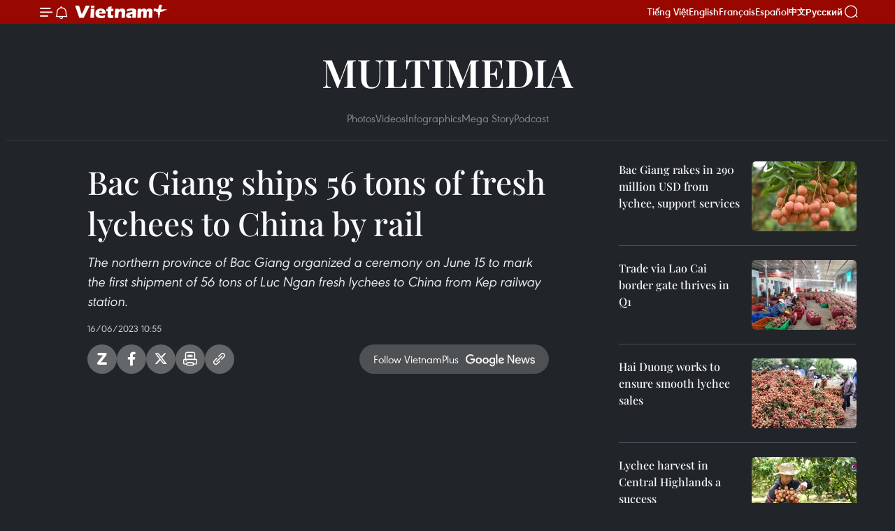

--- FILE ---
content_type: text/html;charset=utf-8
request_url: https://en.vietnamplus.vn/bac-giang-ships-56-tons-of-fresh-lychees-to-china-by-rail/254803.vnp
body_size: 16979
content:
<!DOCTYPE html> <html lang="en" class="en"> <head> <title>Bac Giang ships 56 tons of fresh lychees to China by rail | Vietnam+ (VietnamPlus)</title> <meta name="description" content="The northern province of Bac Giang organized a ceremony on June 15 to mark the first shipment of 56 tons of Luc Ngan fresh lychees to China from Kep railway station."/> <meta name="keywords" content="Bac Giang; Luc Ngan; lychees; Vietnam News Agency; Vietnamplus; Vietnam"/> <meta name="news_keywords" content="Bac Giang; Luc Ngan; lychees; Vietnam News Agency; Vietnamplus; Vietnam"/> <meta http-equiv="Content-Type" content="text/html; charset=utf-8" /> <meta http-equiv="X-UA-Compatible" content="IE=edge"/> <meta http-equiv="refresh" content="1800" /> <meta name="revisit-after" content="1 days" /> <meta name="viewport" content="width=device-width, initial-scale=1"> <meta http-equiv="content-language" content="vi" /> <meta name="format-detection" content="telephone=no"/> <meta name="format-detection" content="address=no"/> <meta name="apple-mobile-web-app-capable" content="yes"> <meta name="apple-mobile-web-app-status-bar-style" content="black"> <meta name="apple-mobile-web-app-title" content="Vietnam+ (VietnamPlus)"/> <meta name="referrer" content="no-referrer-when-downgrade"/> <link rel="shortcut icon" href="https://media.vietnamplus.vn/assets/web/styles/img/favicon.ico" type="image/x-icon" /> <link rel="preconnect" href="https://media.vietnamplus.vn"/> <link rel="dns-prefetch" href="https://media.vietnamplus.vn"/> <link rel="preconnect" href="//www.google-analytics.com" /> <link rel="preconnect" href="//www.googletagmanager.com" /> <link rel="preconnect" href="//stc.za.zaloapp.com" /> <link rel="preconnect" href="//fonts.googleapis.com" /> <link rel="preconnect" href="//pagead2.googlesyndication.com"/> <link rel="preconnect" href="//tpc.googlesyndication.com"/> <link rel="preconnect" href="//securepubads.g.doubleclick.net"/> <link rel="preconnect" href="//accounts.google.com"/> <link rel="preconnect" href="//adservice.google.com"/> <link rel="preconnect" href="//adservice.google.com.vn"/> <link rel="preconnect" href="//www.googletagservices.com"/> <link rel="preconnect" href="//partner.googleadservices.com"/> <link rel="preconnect" href="//tpc.googlesyndication.com"/> <link rel="preconnect" href="//za.zdn.vn"/> <link rel="preconnect" href="//sp.zalo.me"/> <link rel="preconnect" href="//connect.facebook.net"/> <link rel="preconnect" href="//www.facebook.com"/> <link rel="dns-prefetch" href="//www.google-analytics.com" /> <link rel="dns-prefetch" href="//www.googletagmanager.com" /> <link rel="dns-prefetch" href="//stc.za.zaloapp.com" /> <link rel="dns-prefetch" href="//fonts.googleapis.com" /> <link rel="dns-prefetch" href="//pagead2.googlesyndication.com"/> <link rel="dns-prefetch" href="//tpc.googlesyndication.com"/> <link rel="dns-prefetch" href="//securepubads.g.doubleclick.net"/> <link rel="dns-prefetch" href="//accounts.google.com"/> <link rel="dns-prefetch" href="//adservice.google.com"/> <link rel="dns-prefetch" href="//adservice.google.com.vn"/> <link rel="dns-prefetch" href="//www.googletagservices.com"/> <link rel="dns-prefetch" href="//partner.googleadservices.com"/> <link rel="dns-prefetch" href="//tpc.googlesyndication.com"/> <link rel="dns-prefetch" href="//za.zdn.vn"/> <link rel="dns-prefetch" href="//sp.zalo.me"/> <link rel="dns-prefetch" href="//connect.facebook.net"/> <link rel="dns-prefetch" href="//www.facebook.com"/> <link rel="dns-prefetch" href="//graph.facebook.com"/> <link rel="dns-prefetch" href="//static.xx.fbcdn.net"/> <link rel="dns-prefetch" href="//staticxx.facebook.com"/> <script> var cmsConfig = { domainDesktop: 'https://en.vietnamplus.vn', domainMobile: 'https://en.vietnamplus.vn', domainApi: 'https://en-api.vietnamplus.vn', domainStatic: 'https://media.vietnamplus.vn', domainLog: 'https://en-log.vietnamplus.vn', googleAnalytics: 'G\-ZF59SL1YG8', siteId: 0, pageType: 1, objectId: 254803, adsZone: 365, allowAds: true, adsLazy: true, antiAdblock: true, }; if (window.location.protocol !== 'https:' && window.location.hostname.indexOf('vietnamplus.vn') !== -1) { window.location = 'https://' + window.location.hostname + window.location.pathname + window.location.hash; } var USER_AGENT=window.navigator&&(window.navigator.userAgent||window.navigator.vendor)||window.opera||"",IS_MOBILE=/Android|webOS|iPhone|iPod|BlackBerry|Windows Phone|IEMobile|Mobile Safari|Opera Mini/i.test(USER_AGENT),IS_REDIRECT=!1;function setCookie(e,o,i){var n=new Date,i=(n.setTime(n.getTime()+24*i*60*60*1e3),"expires="+n.toUTCString());document.cookie=e+"="+o+"; "+i+";path=/;"}function getCookie(e){var o=document.cookie.indexOf(e+"="),i=o+e.length+1;return!o&&e!==document.cookie.substring(0,e.length)||-1===o?null:(-1===(e=document.cookie.indexOf(";",i))&&(e=document.cookie.length),unescape(document.cookie.substring(i,e)))}IS_MOBILE&&getCookie("isDesktop")&&(setCookie("isDesktop",1,-1),window.location=window.location.pathname.replace(".amp", ".vnp")+window.location.search,IS_REDIRECT=!0); </script> <script> if(USER_AGENT && USER_AGENT.indexOf("facebot") <= 0 && USER_AGENT.indexOf("facebookexternalhit") <= 0) { var query = ''; var hash = ''; if (window.location.search) query = window.location.search; if (window.location.hash) hash = window.location.hash; var canonicalUrl = 'https://en.vietnamplus.vn/bac-giang-ships-56-tons-of-fresh-lychees-to-china-by-rail-post254803.vnp' + query + hash ; var curUrl = decodeURIComponent(window.location.href); if(!location.port && canonicalUrl.startsWith("http") && curUrl != canonicalUrl){ window.location.replace(canonicalUrl); } } </script> <meta property="fb:pages" content="120834779440" /> <meta property="fb:app_id" content="1960985707489919" /> <meta name="author" content="Vietnam+ (VietnamPlus)" /> <meta name="copyright" content="Copyright © 2026 by Vietnam+ (VietnamPlus)" /> <meta name="RATING" content="GENERAL" /> <meta name="GENERATOR" content="Vietnam+ (VietnamPlus)" /> <meta content="Vietnam+ (VietnamPlus)" itemprop="sourceOrganization" name="source"/> <meta content="news" itemprop="genre" name="medium"/> <meta name="robots" content="noarchive, max-image-preview:large, index, follow" /> <meta name="GOOGLEBOT" content="noarchive, max-image-preview:large, index, follow" /> <link rel="canonical" href="https://en.vietnamplus.vn/bac-giang-ships-56-tons-of-fresh-lychees-to-china-by-rail-post254803.vnp" /> <meta property="og:site_name" content="Vietnam+ (VietnamPlus)"/> <meta property="og:rich_attachment" content="true"/> <meta property="og:type" content="article"/> <meta property="og:url" content="https://en.vietnamplus.vn/bac-giang-ships-56-tons-of-fresh-lychees-to-china-by-rail-post254803.vnp"/> <meta property="og:image" content="https://mediaen.vietnamplus.vn/images/f579a678cf9e90879541752073c260057308fd01e7154ffe78b963e6ee359b3aaf4d92d254f43ee9bcc184ce7f341e960c9648bddf022f7adc605b833699318d1f3f88b8de7682f855eb041180fb650b/anh_vai_ok00000000.jpg"/> <meta property="og:image:width" content="1200"/> <meta property="og:image:height" content="630"/> <meta property="og:title" content="Bac Giang ships 56 tons of fresh lychees to China by rail"/> <meta property="og:description" content="The northern province of Bac Giang organized a ceremony on June 15 to mark the first shipment of 56 tons of Luc Ngan fresh lychees to China from Kep railway station."/> <meta name="twitter:card" value="summary"/> <meta name="twitter:url" content="https://en.vietnamplus.vn/bac-giang-ships-56-tons-of-fresh-lychees-to-china-by-rail-post254803.vnp"/> <meta name="twitter:title" content="Bac Giang ships 56 tons of fresh lychees to China by rail"/> <meta name="twitter:description" content="The northern province of Bac Giang organized a ceremony on June 15 to mark the first shipment of 56 tons of Luc Ngan fresh lychees to China from Kep railway station."/> <meta name="twitter:image" content="https://mediaen.vietnamplus.vn/images/f579a678cf9e90879541752073c260057308fd01e7154ffe78b963e6ee359b3aaf4d92d254f43ee9bcc184ce7f341e960c9648bddf022f7adc605b833699318d1f3f88b8de7682f855eb041180fb650b/anh_vai_ok00000000.jpg"/> <meta name="twitter:site" content="@Vietnam+ (VietnamPlus)"/> <meta name="twitter:creator" content="@Vietnam+ (VietnamPlus)"/> <meta property="article:publisher" content="https://www.facebook.com/VietnamPlus" /> <meta property="article:tag" content="Bac Giang; Luc Ngan; lychees; Vietnam News Agency; Vietnamplus; Vietnam"/> <meta property="article:section" content="Videos,Multimedia" /> <meta property="article:published_time" content="2023-06-16T17:55:00+0700"/> <meta property="article:modified_time" content="2023-06-16T17:56:11+0700"/> <script type="application/ld+json"> { "@context": "http://schema.org", "@type": "Organization", "name": "Vietnam+ (VietnamPlus)", "url": "https://en.vietnamplus.vn", "logo": "https://media.vietnamplus.vn/assets/web/styles/img/logo.png", "foundingDate": "2008", "founders": [ { "@type": "Person", "name": "Thông tấn xã Việt Nam (TTXVN)" } ], "address": [ { "@type": "PostalAddress", "streetAddress": "Số 05 Lý Thường Kiệt - Hà Nội - Việt Nam", "addressLocality": "Hà Nội City", "addressRegion": "Northeast", "postalCode": "100000", "addressCountry": "VNM" } ], "contactPoint": [ { "@type": "ContactPoint", "telephone": "+84-243-941-1349", "contactType": "customer service" }, { "@type": "ContactPoint", "telephone": "+84-243-941-1348", "contactType": "customer service" } ], "sameAs": [ "https://www.facebook.com/VietnamPlus", "https://www.tiktok.com/@vietnamplus", "https://twitter.com/vietnamplus", "https://www.youtube.com/c/BaoVietnamPlus" ] } </script> <script type="application/ld+json"> { "@context" : "https://schema.org", "@type" : "WebSite", "name": "Vietnam+ (VietnamPlus)", "url": "https://en.vietnamplus.vn", "alternateName" : "Báo điện tử VIETNAMPLUS, Cơ quan của Thông tấn xã Việt Nam (TTXVN)", "potentialAction": { "@type": "SearchAction", "target": { "@type": "EntryPoint", "urlTemplate": "https://en.vietnamplus.vn/search/?q={search_term_string}" }, "query-input": "required name=search_term_string" } } </script> <script type="application/ld+json"> { "@context":"http://schema.org", "@type":"BreadcrumbList", "itemListElement":[ { "@type":"ListItem", "position":1, "item":{ "@id":"https://en.vietnamplus.vn/videos/", "name":"Videos" } } ] } </script> <script type="application/ld+json"> { "@context": "http://schema.org", "@type": "NewsArticle", "mainEntityOfPage":{ "@type":"WebPage", "@id":"https://en.vietnamplus.vn/bac-giang-ships-56-tons-of-fresh-lychees-to-china-by-rail-post254803.vnp" }, "headline": "Bac Giang ships 56 tons of fresh lychees to China by rail", "description": "The northern province of Bac Giang organized a ceremony on June 15 to mark the first shipment of 56 tons of Luc Ngan fresh lychees to China from Kep railway station.", "image": { "@type": "ImageObject", "url": "https://mediaen.vietnamplus.vn/images/f579a678cf9e90879541752073c260057308fd01e7154ffe78b963e6ee359b3aaf4d92d254f43ee9bcc184ce7f341e960c9648bddf022f7adc605b833699318d1f3f88b8de7682f855eb041180fb650b/anh_vai_ok00000000.jpg", "width" : 1200, "height" : 675 }, "datePublished": "2023-06-16T17:55:00+0700", "dateModified": "2023-06-16T17:56:11+0700", "author": { "@type": "Person", "name": "" }, "publisher": { "@type": "Organization", "name": "Vietnam+ (VietnamPlus)", "logo": { "@type": "ImageObject", "url": "https://media.vietnamplus.vn/assets/web/styles/img/logo.png" } } } </script> <script type="application/ld+json"> { "@context": "https://schema.org", "@type": "VideoObject", "name": "Bac Giang ships 56 tons of fresh lychees to China by rail", "headline": "Bac Giang ships 56 tons of fresh lychees to China by rail", "description": "The northern province of Bac Giang organized a ceremony on June 15 to mark the first shipment of 56 tons of Luc Ngan fresh lychees to China from Kep railway station.", "thumbnailUrl": "https://mediaen.vietnamplus.vn/images/0e31411fe373aca9c8960dd829b078867aa32d4dbd888581a7b5aa674665c3ac606cb13e82dabc5eba63a13fb9c7a4c2f23280746215541c668f18cbf4cfbbab/anh_vai_ok00000000.jpg.webp", "uploadDate": "2023-06-16T17:55:00+0700", "datePublished": "2023-06-16T17:55:00+0700", "duration": "PT1M28S", "mainEntityOfPage": { "@type": "WebPage", "@id": "https://en.vietnamplus.vn/bac-giang-ships-56-tons-of-fresh-lychees-to-china-by-rail-post254803.vnp" }, "image": { "@type": "ImageObject", "url": "https://mediaen.vietnamplus.vn/images/f579a678cf9e90879541752073c260057308fd01e7154ffe78b963e6ee359b3aaf4d92d254f43ee9bcc184ce7f341e960c9648bddf022f7adc605b833699318d1f3f88b8de7682f855eb041180fb650b/anh_vai_ok00000000.jpg", "width": 1200, "height": 630 }, "author": { "@type": "Organization", "name": "Vietnam+ (VietnamPlus)" }, "publisher": { "@type": "Organization", "name": "Vietnam+ (VietnamPlus)", "logo": { "@type": "ImageObject", "url": "https://media.vietnamplus.vn/assets/web/styles/img/logo_share.png" } }, "about": ["Bac Giang; Luc Ngan; lychees; Vietnam News Agency; Vietnamplus; Vietnam"], "embedUrl": "https://www.youtube.com/embed/on8S4I9U2A8?rel=0" } </script> <link rel="preload" href="https://media.vietnamplus.vn/assets/web/styles/css/main.min-1.0.14.css" as="style"> <link rel="preload" href="https://media.vietnamplus.vn/assets/web/js/main.min-1.0.33.js" as="script"> <link rel="preload" href="https://media.vietnamplus.vn/assets/web/js/detail.min-1.0.15.js" as="script"> <link rel="preload" href="https://common.mcms.one/assets/styles/css/vietnamplus-1.0.0.css" as="style"> <link rel="stylesheet" href="https://common.mcms.one/assets/styles/css/vietnamplus-1.0.0.css"> <link id="cms-style" rel="stylesheet" href="https://media.vietnamplus.vn/assets/web/styles/css/main.min-1.0.14.css"> <script type="text/javascript"> var _metaOgUrl = 'https://en.vietnamplus.vn/bac-giang-ships-56-tons-of-fresh-lychees-to-china-by-rail-post254803.vnp'; var page_title = document.title; var tracked_url = window.location.pathname + window.location.search + window.location.hash; var cate_path = 'videos'; if (cate_path.length > 0) { tracked_url = "/" + cate_path + tracked_url; } </script> <script async="" src="https://www.googletagmanager.com/gtag/js?id=G-ZF59SL1YG8"></script> <script> window.dataLayer = window.dataLayer || []; function gtag(){dataLayer.push(arguments);} gtag('js', new Date()); gtag('config', 'G-ZF59SL1YG8', {page_path: tracked_url}); </script> <script>window.dataLayer = window.dataLayer || [];dataLayer.push({'pageCategory': '/videos'});</script> <script> window.dataLayer = window.dataLayer || []; dataLayer.push({ 'event': 'Pageview', 'articleId': '254803', 'articleTitle': 'Bac Giang ships 56 tons of fresh lychees to China by rail', 'articleCategory': 'Videos,Multimedia', 'articleAlowAds': true, 'articleType': 'video', 'articleTags': 'Bac Giang; Luc Ngan; lychees; Vietnam News Agency; Vietnamplus; Vietnam', 'articlePublishDate': '2023-06-16T17:55:00+0700', 'articleThumbnail': 'https://mediaen.vietnamplus.vn/images/f579a678cf9e90879541752073c260057308fd01e7154ffe78b963e6ee359b3aaf4d92d254f43ee9bcc184ce7f341e960c9648bddf022f7adc605b833699318d1f3f88b8de7682f855eb041180fb650b/anh_vai_ok00000000.jpg', 'articleShortUrl': 'https://en.vietnamplus.vn/bac-giang-ships-56-tons-of-fresh-lychees-to-china-by-rail-post254803.vnp', 'articleFullUrl': 'https://en.vietnamplus.vn/bac-giang-ships-56-tons-of-fresh-lychees-to-china-by-rail-post254803.vnp', }); </script> <script type='text/javascript'> gtag('event', 'article_page',{ 'articleId': '254803', 'articleTitle': 'Bac Giang ships 56 tons of fresh lychees to China by rail', 'articleCategory': 'Videos,Multimedia', 'articleAlowAds': true, 'articleType': 'video', 'articleTags': 'Bac Giang; Luc Ngan; lychees; Vietnam News Agency; Vietnamplus; Vietnam', 'articlePublishDate': '2023-06-16T17:55:00+0700', 'articleThumbnail': 'https://mediaen.vietnamplus.vn/images/f579a678cf9e90879541752073c260057308fd01e7154ffe78b963e6ee359b3aaf4d92d254f43ee9bcc184ce7f341e960c9648bddf022f7adc605b833699318d1f3f88b8de7682f855eb041180fb650b/anh_vai_ok00000000.jpg', 'articleShortUrl': 'https://en.vietnamplus.vn/bac-giang-ships-56-tons-of-fresh-lychees-to-china-by-rail-post254803.vnp', 'articleFullUrl': 'https://en.vietnamplus.vn/bac-giang-ships-56-tons-of-fresh-lychees-to-china-by-rail-post254803.vnp', }); </script> <script>(function(w,d,s,l,i){w[l]=w[l]||[];w[l].push({'gtm.start': new Date().getTime(),event:'gtm.js'});var f=d.getElementsByTagName(s)[0], j=d.createElement(s),dl=l!='dataLayer'?'&l='+l:'';j.async=true;j.src= 'https://www.googletagmanager.com/gtm.js?id='+i+dl;f.parentNode.insertBefore(j,f); })(window,document,'script','dataLayer','GTM-5WM58F3N');</script> <script type="text/javascript"> !function(){"use strict";function e(e){var t=!(arguments.length>1&&void 0!==arguments[1])||arguments[1],c=document.createElement("script");c.src=e,t?c.type="module":(c.async=!0,c.type="text/javascript",c.setAttribute("nomodule",""));var n=document.getElementsByTagName("script")[0];n.parentNode.insertBefore(c,n)}!function(t,c){!function(t,c,n){var a,o,r;n.accountId=c,null!==(a=t.marfeel)&&void 0!==a||(t.marfeel={}),null!==(o=(r=t.marfeel).cmd)&&void 0!==o||(r.cmd=[]),t.marfeel.config=n;var i="https://sdk.mrf.io/statics";e("".concat(i,"/marfeel-sdk.js?id=").concat(c),!0),e("".concat(i,"/marfeel-sdk.es5.js?id=").concat(c),!1)}(t,c,arguments.length>2&&void 0!==arguments[2]?arguments[2]:{})}(window,2272,{} )}(); </script> <script async src="https://sp.zalo.me/plugins/sdk.js"></script> </head> <body class="video-page"> <div id="sdaWeb_SdaMasthead" class="rennab rennab-top" data-platform="1" data-position="Web_SdaMasthead"> </div> <header class=" site-header"> <div class="sticky"> <div class="container"> <i class="ic-menu"></i> <i class="ic-bell"></i> <div id="header-news" class="pick-news hidden" data-source="header-latest-news"></div> <a class="small-logo" href="/" title="Vietnam+ (VietnamPlus)">Vietnam+ (VietnamPlus)</a> <ul class="menu"> <li> <a href="https://www.vietnamplus.vn" title="Tiếng Việt" target="_blank">Tiếng Việt</a> </li> <li> <a href="https://en.vietnamplus.vn" title="English" target="_blank" rel="nofollow">English</a> </li> <li> <a href="https://fr.vietnamplus.vn" title="Français" target="_blank" rel="nofollow">Français</a> </li> <li> <a href="https://es.vietnamplus.vn" title="Español" target="_blank" rel="nofollow">Español</a> </li> <li> <a href="https://zh.vietnamplus.vn" title="中文" target="_blank" rel="nofollow">中文</a> </li> <li> <a href="https://ru.vietnamplus.vn" title="Русский" target="_blank" rel="nofollow">Русский</a> </li> </ul> <div class="search-wrapper"> <i class="ic-search"></i> <input type="text" class="search txtsearch" placeholder="Keyword"> </div> </div> </div> </header> <div class="site-body"> <div id="sdaWeb_SdaBackground" class="rennab " data-platform="1" data-position="Web_SdaBackground"> </div> <div class="container"> <div class="breadcrumb "> <div class="main"> <a href="https://en.vietnamplus.vn/multimedia/" title="Multimedia">Multimedia</a> </div> <div class="sub"> <a href="https://en.vietnamplus.vn/photo/" title="Photos">Photos</a> <a href="https://en.vietnamplus.vn/videos/" title="Videos">Videos</a> <a href="https://en.vietnamplus.vn/infographics/" title="Infographics">Infographics</a> <a href="https://en.vietnamplus.vn/mega-story/" title="Mega Story">Mega Story</a> <a href="https://en.vietnamplus.vn/podcast/" title="Podcast">Podcast</a> </div> </div> <div id="sdaWeb_SdaTop" class="rennab " data-platform="1" data-position="Web_SdaTop"> </div> <div class="col zone-4"> <div class="main-col article"> <h1 class="article__title cms-title "> Bac Giang ships 56 tons of fresh lychees to China by rail </h1> <div class="article__sapo cms-desc"> The northern province of Bac Giang organized a ceremony on June 15 to mark the first shipment of 56 tons of Luc Ngan fresh lychees to China from Kep railway station. </div> <div id="sdaWeb_SdaArticleAfterSapo" class="rennab " data-platform="1" data-position="Web_SdaArticleAfterSapo"> </div> <div class="article__meta"> <time class="time" datetime="2023-06-16T17:55:00+0700" data-time="1686912900" data-friendly="false">Friday, June 16, 2023 17:55</time> <meta class="cms-date" itemprop="datePublished" content="2023-06-16T17:55:00+0700"> </div> <div class="wrap-social"> <div class="social-pin article__social"> <a href="javascript:void(0);" class="zl zalo-share-button" title="Zalo" data-href="https://en.vietnamplus.vn/bac-giang-ships-56-tons-of-fresh-lychees-to-china-by-rail-post254803.vnp" data-oaid="4486284411240520426" data-layout="1" data-color="blue" data-customize="true">Zalo</a> <a href="javascript:void(0);" class="item fb" data-href="https://en.vietnamplus.vn/bac-giang-ships-56-tons-of-fresh-lychees-to-china-by-rail-post254803.vnp" data-rel="facebook" title="Facebook">Facebook</a> <a href="javascript:void(0);" class="item tw" data-href="https://en.vietnamplus.vn/bac-giang-ships-56-tons-of-fresh-lychees-to-china-by-rail-post254803.vnp" data-rel="twitter" title="Twitter">Twitter</a> <a href="javascript:void(0);" class="bookmark sendbookmark hidden" onclick="ME.sendBookmark(this, 254803);" data-id="254803" title="Bookmark">Bookmark</a> <a href="javascript:void(0);" class="print sendprint" title="Print" data-href="/print-254803.html">Print</a> <a href="javascript:void(0);" class="item link" data-href="https://en.vietnamplus.vn/bac-giang-ships-56-tons-of-fresh-lychees-to-china-by-rail-post254803.vnp" data-rel="copy" title="Copy link">Copy link</a> </div> <a href="https://news.google.com/publications/CAAqBwgKMN-18wowlLWFAw?hl=vi&gl=VN&ceid=VN%3Avi" class="google-news" target="_blank" title="Google News">Follow VietnamPlus</a> </div> <div class="article__body zce-content-body cms-body" itemprop="articleBody"> <div class="article-video"> <iframe mwidth="560" mheight="315" src="https://www.youtube.com/embed/on8S4I9U2A8?rel=0" title="YouTube video player" frameborder="0" allow="accelerometer; autoplay; clipboard-write; encrypted-media; gyroscope; picture-in-picture; web-share" data-video-src="https://www.youtube.com/embed/on8S4I9U2A8?rel=0" scrolling="0" allowfullscreen data-width="0" width="100%" height="450"></iframe>
</div>
<p>If rail transport proves effective, it will create favorable conditions for the exports of goods from Bac Giang and other provinces in northern Vietnam in general by saving time and cost. More importantly, it will help reduce pressure on transportation and export activities via border gates.</p>
<div class="sda_middle"> <div id="sdaWeb_SdaArticleMiddle" class="rennab fyi" data-platform="1" data-position="Web_SdaArticleMiddle"> </div>
</div>
<p>The international railway system will connect with most major seaports in the region, China and countries in Southeast, Central, South and West Asia and the Middle East in the future, thus facilitating the access of Luc Ngan lychees to the markets in China and other countries.</p>
<p>Luc Ngan lychees have been exported to nearly 40 countries and territories across the world. Luc Ngan district boasts favorable climate and soil conditions for the cultivation of various fruits. Currently, it is home to some 16,000ha of Thieu lychee plantations./.</p> <div class="article__source"> <div class="source"> <span class="name">VNA</span> </div> </div> <div id="sdaWeb_SdaArticleAfterBody" class="rennab " data-platform="1" data-position="Web_SdaArticleAfterBody"> </div> </div> <div class="article__tag"> <a class="active" href="https://en.vietnamplus.vn/tag.vnp?q=Bac Giang; Luc Ngan; lychees; Vietnam News Agency; Vietnamplus; Vietnam" title="Bac Giang; Luc Ngan; lychees; Vietnam News Agency; Vietnamplus; Vietnam">#Bac Giang; Luc Ngan; lychees; Vietnam News Agency; Vietnamplus; Vietnam</a> </div> <div id="sdaWeb_SdaArticleAfterTag" class="rennab " data-platform="1" data-position="Web_SdaArticleAfterTag"> </div> <div id="sdaWeb_SdaArticleAfterBody1" class="rennab " data-platform="1" data-position="Web_SdaArticleAfterBody1"> </div> <div id="sdaWeb_SdaArticleAfterBody2" class="rennab " data-platform="1" data-position="Web_SdaArticleAfterBody2"> </div> </div> <div class="sub-col sidebar-right"> <div class="multi-video" data-source="related-news-video"> <article class="story"> <figure class="story__thumb"> <a class="cms-link" href="https://en.vietnamplus.vn/bac-giang-rakes-in-290-million-usd-from-lychee-support-services-post236061.vnp" title="Bac Giang rakes in 290 million USD from lychee, support services"> <img class="lazyload" src="[data-uri]" data-src="https://mediaen.vietnamplus.vn/images/a913e4c026f7dd44cbe7bb31ab416251ccd34001ac97655cab6c7e54a036ede89c5393b9de2fa6dc64764a63deab820c7decf6b080abd954c79a8d3d57c44943/vaioganic.jpg.webp" data-srcset="https://mediaen.vietnamplus.vn/images/a913e4c026f7dd44cbe7bb31ab416251ccd34001ac97655cab6c7e54a036ede89c5393b9de2fa6dc64764a63deab820c7decf6b080abd954c79a8d3d57c44943/vaioganic.jpg.webp 1x, https://mediaen.vietnamplus.vn/images/3d49d453ff3e2d6766a95852cc780ffaccd34001ac97655cab6c7e54a036ede89c5393b9de2fa6dc64764a63deab820c7decf6b080abd954c79a8d3d57c44943/vaioganic.jpg.webp 2x" alt="Bac Giang rakes in 290 million USD from lychee, support services"> <noscript><img src="https://mediaen.vietnamplus.vn/images/a913e4c026f7dd44cbe7bb31ab416251ccd34001ac97655cab6c7e54a036ede89c5393b9de2fa6dc64764a63deab820c7decf6b080abd954c79a8d3d57c44943/vaioganic.jpg.webp" srcset="https://mediaen.vietnamplus.vn/images/a913e4c026f7dd44cbe7bb31ab416251ccd34001ac97655cab6c7e54a036ede89c5393b9de2fa6dc64764a63deab820c7decf6b080abd954c79a8d3d57c44943/vaioganic.jpg.webp 1x, https://mediaen.vietnamplus.vn/images/3d49d453ff3e2d6766a95852cc780ffaccd34001ac97655cab6c7e54a036ede89c5393b9de2fa6dc64764a63deab820c7decf6b080abd954c79a8d3d57c44943/vaioganic.jpg.webp 2x" alt="Bac Giang rakes in 290 million USD from lychee, support services" class="image-fallback"></noscript> </a> </figure> <h2 class="story__heading" data-tracking="236061"> <a class=" cms-link" href="https://en.vietnamplus.vn/bac-giang-rakes-in-290-million-usd-from-lychee-support-services-post236061.vnp" title="Bac Giang rakes in 290 million USD from lychee, support services"> Bac Giang rakes in 290 million USD from lychee, support services </a> </h2> </article> <article class="story"> <figure class="story__thumb"> <a class="cms-link" href="https://en.vietnamplus.vn/trade-via-lao-cai-border-gate-thrives-in-q1-post251611.vnp" title="Trade via Lao Cai border gate thrives in Q1"> <img class="lazyload" src="[data-uri]" data-src="https://mediaen.vietnamplus.vn/images/a913e4c026f7dd44cbe7bb31ab4162517b10d5ee03b2781f7ee2ad07b958f225553ea8090e0db92a9fb91ca88b788f3e87c7f73fa7d52b37eb217c0bb0be3c37/dragon_fruit.jpeg.webp" data-srcset="https://mediaen.vietnamplus.vn/images/a913e4c026f7dd44cbe7bb31ab4162517b10d5ee03b2781f7ee2ad07b958f225553ea8090e0db92a9fb91ca88b788f3e87c7f73fa7d52b37eb217c0bb0be3c37/dragon_fruit.jpeg.webp 1x, https://mediaen.vietnamplus.vn/images/3d49d453ff3e2d6766a95852cc780ffa7b10d5ee03b2781f7ee2ad07b958f225553ea8090e0db92a9fb91ca88b788f3e87c7f73fa7d52b37eb217c0bb0be3c37/dragon_fruit.jpeg.webp 2x" alt="Trade via Lao Cai border gate thrives in Q1"> <noscript><img src="https://mediaen.vietnamplus.vn/images/a913e4c026f7dd44cbe7bb31ab4162517b10d5ee03b2781f7ee2ad07b958f225553ea8090e0db92a9fb91ca88b788f3e87c7f73fa7d52b37eb217c0bb0be3c37/dragon_fruit.jpeg.webp" srcset="https://mediaen.vietnamplus.vn/images/a913e4c026f7dd44cbe7bb31ab4162517b10d5ee03b2781f7ee2ad07b958f225553ea8090e0db92a9fb91ca88b788f3e87c7f73fa7d52b37eb217c0bb0be3c37/dragon_fruit.jpeg.webp 1x, https://mediaen.vietnamplus.vn/images/3d49d453ff3e2d6766a95852cc780ffa7b10d5ee03b2781f7ee2ad07b958f225553ea8090e0db92a9fb91ca88b788f3e87c7f73fa7d52b37eb217c0bb0be3c37/dragon_fruit.jpeg.webp 2x" alt="Trade via Lao Cai border gate thrives in Q1" class="image-fallback"></noscript> </a> </figure> <h2 class="story__heading" data-tracking="251611"> <a class=" cms-link" href="https://en.vietnamplus.vn/trade-via-lao-cai-border-gate-thrives-in-q1-post251611.vnp" title="Trade via Lao Cai border gate thrives in Q1"> Trade via Lao Cai border gate thrives in Q1 </a> </h2> </article> <article class="story"> <figure class="story__thumb"> <a class="cms-link" href="https://en.vietnamplus.vn/hai-duong-works-to-ensure-smooth-lychee-sales-post252971.vnp" title="Hai Duong works to ensure smooth lychee sales"> <img class="lazyload" src="[data-uri]" data-src="https://mediaen.vietnamplus.vn/images/a913e4c026f7dd44cbe7bb31ab4162517b10d5ee03b2781f7ee2ad07b958f225504f6198e72f9303639aa45166ea9f6b813fcd1e0a18042b5500bcf98ed87fa6/lychee.jpg.webp" data-srcset="https://mediaen.vietnamplus.vn/images/a913e4c026f7dd44cbe7bb31ab4162517b10d5ee03b2781f7ee2ad07b958f225504f6198e72f9303639aa45166ea9f6b813fcd1e0a18042b5500bcf98ed87fa6/lychee.jpg.webp 1x, https://mediaen.vietnamplus.vn/images/3d49d453ff3e2d6766a95852cc780ffa7b10d5ee03b2781f7ee2ad07b958f225504f6198e72f9303639aa45166ea9f6b813fcd1e0a18042b5500bcf98ed87fa6/lychee.jpg.webp 2x" alt="Hai Duong works to ensure smooth lychee sales"> <noscript><img src="https://mediaen.vietnamplus.vn/images/a913e4c026f7dd44cbe7bb31ab4162517b10d5ee03b2781f7ee2ad07b958f225504f6198e72f9303639aa45166ea9f6b813fcd1e0a18042b5500bcf98ed87fa6/lychee.jpg.webp" srcset="https://mediaen.vietnamplus.vn/images/a913e4c026f7dd44cbe7bb31ab4162517b10d5ee03b2781f7ee2ad07b958f225504f6198e72f9303639aa45166ea9f6b813fcd1e0a18042b5500bcf98ed87fa6/lychee.jpg.webp 1x, https://mediaen.vietnamplus.vn/images/3d49d453ff3e2d6766a95852cc780ffa7b10d5ee03b2781f7ee2ad07b958f225504f6198e72f9303639aa45166ea9f6b813fcd1e0a18042b5500bcf98ed87fa6/lychee.jpg.webp 2x" alt="Hai Duong works to ensure smooth lychee sales" class="image-fallback"></noscript> </a> </figure> <h2 class="story__heading" data-tracking="252971"> <a class=" cms-link" href="https://en.vietnamplus.vn/hai-duong-works-to-ensure-smooth-lychee-sales-post252971.vnp" title="Hai Duong works to ensure smooth lychee sales"> Hai Duong works to ensure smooth lychee sales </a> </h2> </article> <article class="story"> <figure class="story__thumb"> <a class="cms-link" href="https://en.vietnamplus.vn/lychee-harvest-in-central-highlands-a-success-post253598.vnp" title="Lychee harvest in Central Highlands a success"> <img class="lazyload" src="[data-uri]" data-src="https://mediaen.vietnamplus.vn/images/a913e4c026f7dd44cbe7bb31ab4162514cbfa25f14b9fcf94907cc70409c20fdce0534e9af86625cd8ed389226efbbdbe3050cbc778227c3a01cf6c9be84b5e0/anh_lychee.jpg.webp" data-srcset="https://mediaen.vietnamplus.vn/images/a913e4c026f7dd44cbe7bb31ab4162514cbfa25f14b9fcf94907cc70409c20fdce0534e9af86625cd8ed389226efbbdbe3050cbc778227c3a01cf6c9be84b5e0/anh_lychee.jpg.webp 1x, https://mediaen.vietnamplus.vn/images/3d49d453ff3e2d6766a95852cc780ffa4cbfa25f14b9fcf94907cc70409c20fdce0534e9af86625cd8ed389226efbbdbe3050cbc778227c3a01cf6c9be84b5e0/anh_lychee.jpg.webp 2x" alt="Lychee harvest in Central Highlands a success"> <noscript><img src="https://mediaen.vietnamplus.vn/images/a913e4c026f7dd44cbe7bb31ab4162514cbfa25f14b9fcf94907cc70409c20fdce0534e9af86625cd8ed389226efbbdbe3050cbc778227c3a01cf6c9be84b5e0/anh_lychee.jpg.webp" srcset="https://mediaen.vietnamplus.vn/images/a913e4c026f7dd44cbe7bb31ab4162514cbfa25f14b9fcf94907cc70409c20fdce0534e9af86625cd8ed389226efbbdbe3050cbc778227c3a01cf6c9be84b5e0/anh_lychee.jpg.webp 1x, https://mediaen.vietnamplus.vn/images/3d49d453ff3e2d6766a95852cc780ffa4cbfa25f14b9fcf94907cc70409c20fdce0534e9af86625cd8ed389226efbbdbe3050cbc778227c3a01cf6c9be84b5e0/anh_lychee.jpg.webp 2x" alt="Lychee harvest in Central Highlands a success" class="image-fallback"></noscript> </a> </figure> <h2 class="story__heading" data-tracking="253598"> <a class=" cms-link" href="https://en.vietnamplus.vn/lychee-harvest-in-central-highlands-a-success-post253598.vnp" title="Lychee harvest in Central Highlands a success"> Lychee harvest in Central Highlands a success </a> </h2> </article> <article class="story"> <figure class="story__thumb"> <a class="cms-link" href="https://en.vietnamplus.vn/hung-yen-egg-shaped-lychees-selling-like-hot-cakes-post254175.vnp" title="Hung Yen egg-shaped lychees selling like hot cakes"> <img class="lazyload" src="[data-uri]" data-src="https://mediaen.vietnamplus.vn/images/a913e4c026f7dd44cbe7bb31ab41625116cdafa20e334e51691740dab06f14a541c26367787b2d46ce8e8bf27750c70cc2d0af993917b019539bef7ad88639ca/vai00000000.jpg.webp" data-srcset="https://mediaen.vietnamplus.vn/images/a913e4c026f7dd44cbe7bb31ab41625116cdafa20e334e51691740dab06f14a541c26367787b2d46ce8e8bf27750c70cc2d0af993917b019539bef7ad88639ca/vai00000000.jpg.webp 1x, https://mediaen.vietnamplus.vn/images/3d49d453ff3e2d6766a95852cc780ffa16cdafa20e334e51691740dab06f14a541c26367787b2d46ce8e8bf27750c70cc2d0af993917b019539bef7ad88639ca/vai00000000.jpg.webp 2x" alt="Hung Yen egg-shaped lychees selling like hot cakes"> <noscript><img src="https://mediaen.vietnamplus.vn/images/a913e4c026f7dd44cbe7bb31ab41625116cdafa20e334e51691740dab06f14a541c26367787b2d46ce8e8bf27750c70cc2d0af993917b019539bef7ad88639ca/vai00000000.jpg.webp" srcset="https://mediaen.vietnamplus.vn/images/a913e4c026f7dd44cbe7bb31ab41625116cdafa20e334e51691740dab06f14a541c26367787b2d46ce8e8bf27750c70cc2d0af993917b019539bef7ad88639ca/vai00000000.jpg.webp 1x, https://mediaen.vietnamplus.vn/images/3d49d453ff3e2d6766a95852cc780ffa16cdafa20e334e51691740dab06f14a541c26367787b2d46ce8e8bf27750c70cc2d0af993917b019539bef7ad88639ca/vai00000000.jpg.webp 2x" alt="Hung Yen egg-shaped lychees selling like hot cakes" class="image-fallback"></noscript> </a> </figure> <h2 class="story__heading" data-tracking="254175"> <a class=" cms-link" href="https://en.vietnamplus.vn/hung-yen-egg-shaped-lychees-selling-like-hot-cakes-post254175.vnp" title="Hung Yen egg-shaped lychees selling like hot cakes"> Hung Yen egg-shaped lychees selling like hot cakes </a> </h2> </article> <article class="story"> <figure class="story__thumb"> <a class="cms-link" href="https://en.vietnamplus.vn/golden-time-for-vietnams-lychee-exports-coming-experts-post254760.vnp" title="“Golden time” for Vietnam’s lychee exports coming: experts"> <img class="lazyload" src="[data-uri]" data-src="https://mediaen.vietnamplus.vn/images/a913e4c026f7dd44cbe7bb31ab41625116cdafa20e334e51691740dab06f14a5858917f4e665891ae2f76c79051839e29b8b751a6c1ab4005926471c35ca5e2bc131248de17b6dfcc4ab6b83342a1cbf/anh_lychee00000000.jpg.webp" data-srcset="https://mediaen.vietnamplus.vn/images/a913e4c026f7dd44cbe7bb31ab41625116cdafa20e334e51691740dab06f14a5858917f4e665891ae2f76c79051839e29b8b751a6c1ab4005926471c35ca5e2bc131248de17b6dfcc4ab6b83342a1cbf/anh_lychee00000000.jpg.webp 1x, https://mediaen.vietnamplus.vn/images/3d49d453ff3e2d6766a95852cc780ffa16cdafa20e334e51691740dab06f14a5858917f4e665891ae2f76c79051839e29b8b751a6c1ab4005926471c35ca5e2bc131248de17b6dfcc4ab6b83342a1cbf/anh_lychee00000000.jpg.webp 2x" alt="“Golden time” for Vietnam’s lychee exports coming: experts"> <noscript><img src="https://mediaen.vietnamplus.vn/images/a913e4c026f7dd44cbe7bb31ab41625116cdafa20e334e51691740dab06f14a5858917f4e665891ae2f76c79051839e29b8b751a6c1ab4005926471c35ca5e2bc131248de17b6dfcc4ab6b83342a1cbf/anh_lychee00000000.jpg.webp" srcset="https://mediaen.vietnamplus.vn/images/a913e4c026f7dd44cbe7bb31ab41625116cdafa20e334e51691740dab06f14a5858917f4e665891ae2f76c79051839e29b8b751a6c1ab4005926471c35ca5e2bc131248de17b6dfcc4ab6b83342a1cbf/anh_lychee00000000.jpg.webp 1x, https://mediaen.vietnamplus.vn/images/3d49d453ff3e2d6766a95852cc780ffa16cdafa20e334e51691740dab06f14a5858917f4e665891ae2f76c79051839e29b8b751a6c1ab4005926471c35ca5e2bc131248de17b6dfcc4ab6b83342a1cbf/anh_lychee00000000.jpg.webp 2x" alt="“Golden time” for Vietnam’s lychee exports coming: experts" class="image-fallback"></noscript> </a> </figure> <h2 class="story__heading" data-tracking="254760"> <a class=" cms-link" href="https://en.vietnamplus.vn/golden-time-for-vietnams-lychee-exports-coming-experts-post254760.vnp" title="“Golden time” for Vietnam’s lychee exports coming: experts"> “Golden time” for Vietnam’s lychee exports coming: experts </a> </h2> </article> </div> </div> </div> <div class="wrapper-gray"> <div class="container"> <div class="list-media content-list" data-source="recommendation-365"> <article class="story"> <figure class="story__thumb"> <a class="cms-link" href="https://en.vietnamplus.vn/vietnams-rising-international-profile-in-new-development-era-post336191.vnp" title="Vietnam’s rising international profile in new development era"> <img class="lazyload" src="[data-uri]" data-src="https://mediaen.vietnamplus.vn/images/81ebaaa539ef0e635b94037a173e9922dc6d284e6e4dd8d9a46abf59ec2fa57e3398e59820fcef75d1c06f936aaf0a3cd39aa9b228ac7b6d9aa746ca40f815da/vi-the-viet-nam.jpg.webp" data-srcset="https://mediaen.vietnamplus.vn/images/81ebaaa539ef0e635b94037a173e9922dc6d284e6e4dd8d9a46abf59ec2fa57e3398e59820fcef75d1c06f936aaf0a3cd39aa9b228ac7b6d9aa746ca40f815da/vi-the-viet-nam.jpg.webp 1x, https://mediaen.vietnamplus.vn/images/511e3aef55c58a7b7ce5c865e8e3537ddc6d284e6e4dd8d9a46abf59ec2fa57e3398e59820fcef75d1c06f936aaf0a3cd39aa9b228ac7b6d9aa746ca40f815da/vi-the-viet-nam.jpg.webp 2x" alt="Vietnam’s rising international profile in new development era"> <noscript><img src="https://mediaen.vietnamplus.vn/images/81ebaaa539ef0e635b94037a173e9922dc6d284e6e4dd8d9a46abf59ec2fa57e3398e59820fcef75d1c06f936aaf0a3cd39aa9b228ac7b6d9aa746ca40f815da/vi-the-viet-nam.jpg.webp" srcset="https://mediaen.vietnamplus.vn/images/81ebaaa539ef0e635b94037a173e9922dc6d284e6e4dd8d9a46abf59ec2fa57e3398e59820fcef75d1c06f936aaf0a3cd39aa9b228ac7b6d9aa746ca40f815da/vi-the-viet-nam.jpg.webp 1x, https://mediaen.vietnamplus.vn/images/511e3aef55c58a7b7ce5c865e8e3537ddc6d284e6e4dd8d9a46abf59ec2fa57e3398e59820fcef75d1c06f936aaf0a3cd39aa9b228ac7b6d9aa746ca40f815da/vi-the-viet-nam.jpg.webp 2x" alt="Vietnam’s rising international profile in new development era" class="image-fallback"></noscript> </a> </figure> <h2 class="story__heading" data-tracking="336191"> <a class=" cms-link" href="https://en.vietnamplus.vn/vietnams-rising-international-profile-in-new-development-era-post336191.vnp" title="Vietnam’s rising international profile in new development era"> Vietnam’s rising international profile in new development era </a> </h2> <time class="time" datetime="2026-01-18T21:15:18+0700" data-time="1768745718"> 18/01/2026 21:15 </time> </article> <article class="story"> <figure class="story__thumb"> <a class="cms-link" href="https://en.vietnamplus.vn/hanois-health-sector-ready-to-support-14th-party-congress-post336193.vnp" title="Hanoi’s health sector ready to support 14th Party Congress"> <img class="lazyload" src="[data-uri]" data-src="https://mediaen.vietnamplus.vn/images/[base64]/vna-potal-nganh-y-te-san-sang-phuc-vu-dai-hoi-xiv-cua-dang-8536902.jpg.webp" data-srcset="https://mediaen.vietnamplus.vn/images/[base64]/vna-potal-nganh-y-te-san-sang-phuc-vu-dai-hoi-xiv-cua-dang-8536902.jpg.webp 1x, https://mediaen.vietnamplus.vn/images/[base64]/vna-potal-nganh-y-te-san-sang-phuc-vu-dai-hoi-xiv-cua-dang-8536902.jpg.webp 2x" alt="Hanoi’s health sector ready to support 14th Party Congress"> <noscript><img src="https://mediaen.vietnamplus.vn/images/[base64]/vna-potal-nganh-y-te-san-sang-phuc-vu-dai-hoi-xiv-cua-dang-8536902.jpg.webp" srcset="https://mediaen.vietnamplus.vn/images/[base64]/vna-potal-nganh-y-te-san-sang-phuc-vu-dai-hoi-xiv-cua-dang-8536902.jpg.webp 1x, https://mediaen.vietnamplus.vn/images/[base64]/vna-potal-nganh-y-te-san-sang-phuc-vu-dai-hoi-xiv-cua-dang-8536902.jpg.webp 2x" alt="Hanoi’s health sector ready to support 14th Party Congress" class="image-fallback"></noscript> </a> </figure> <h2 class="story__heading" data-tracking="336193"> <a class=" cms-link" href="https://en.vietnamplus.vn/hanois-health-sector-ready-to-support-14th-party-congress-post336193.vnp" title="Hanoi’s health sector ready to support 14th Party Congress"> Hanoi’s health sector ready to support 14th Party Congress </a> </h2> <time class="time" datetime="2026-01-18T21:14:52+0700" data-time="1768745692"> 18/01/2026 21:14 </time> </article> <article class="story"> <figure class="story__thumb"> <a class="cms-link" href="https://en.vietnamplus.vn/draft-documents-of-14th-party-congress-signal-breakthrough-in-economic-thinking-post336190.vnp" title="Draft documents of 14th Party Congress signal breakthrough in economic thinking"> <img class="lazyload" src="[data-uri]" data-src="https://mediaen.vietnamplus.vn/images/f1dc3816064332be3f65b51c9767fbc42701785afe0dfec5c95ef7dae9f42ef5e826f34cebaf52101f17327a1f70a3f203a91f0e635241d876a9b173ce529224/ava-ok-ok.jpg.webp" data-srcset="https://mediaen.vietnamplus.vn/images/f1dc3816064332be3f65b51c9767fbc42701785afe0dfec5c95ef7dae9f42ef5e826f34cebaf52101f17327a1f70a3f203a91f0e635241d876a9b173ce529224/ava-ok-ok.jpg.webp 1x, https://mediaen.vietnamplus.vn/images/1ecac4a9d84cbe336198c6afe54da99b2701785afe0dfec5c95ef7dae9f42ef5e826f34cebaf52101f17327a1f70a3f203a91f0e635241d876a9b173ce529224/ava-ok-ok.jpg.webp 2x" alt="Draft documents of 14th Party Congress signal breakthrough in economic thinking"> <noscript><img src="https://mediaen.vietnamplus.vn/images/f1dc3816064332be3f65b51c9767fbc42701785afe0dfec5c95ef7dae9f42ef5e826f34cebaf52101f17327a1f70a3f203a91f0e635241d876a9b173ce529224/ava-ok-ok.jpg.webp" srcset="https://mediaen.vietnamplus.vn/images/f1dc3816064332be3f65b51c9767fbc42701785afe0dfec5c95ef7dae9f42ef5e826f34cebaf52101f17327a1f70a3f203a91f0e635241d876a9b173ce529224/ava-ok-ok.jpg.webp 1x, https://mediaen.vietnamplus.vn/images/1ecac4a9d84cbe336198c6afe54da99b2701785afe0dfec5c95ef7dae9f42ef5e826f34cebaf52101f17327a1f70a3f203a91f0e635241d876a9b173ce529224/ava-ok-ok.jpg.webp 2x" alt="Draft documents of 14th Party Congress signal breakthrough in economic thinking" class="image-fallback"></noscript> </a> </figure> <h2 class="story__heading" data-tracking="336190"> <a class=" cms-link" href="https://en.vietnamplus.vn/draft-documents-of-14th-party-congress-signal-breakthrough-in-economic-thinking-post336190.vnp" title="Draft documents of 14th Party Congress signal breakthrough in economic thinking"> Draft documents of 14th Party Congress signal breakthrough in economic thinking </a> </h2> <time class="time" datetime="2026-01-18T20:08:47+0700" data-time="1768741727"> 18/01/2026 20:08 </time> </article> <article class="story"> <figure class="story__thumb"> <a class="cms-link" href="https://en.vietnamplus.vn/ensuring-absolute-security-for-14th-national-party-congress-post336179.vnp" title="Ensuring absolute security for 14th National Party Congress"> <img class="lazyload" src="[data-uri]" data-src="https://mediaen.vietnamplus.vn/images/81ebaaa539ef0e635b94037a173e99226a930143e0d8aa6d1f8d78d2442ca996c4629e00d0916248ff770cfb397f65db79bcf9faf4a4af87156edc3933638f0f/ava-an-toan.jpg.webp" data-srcset="https://mediaen.vietnamplus.vn/images/81ebaaa539ef0e635b94037a173e99226a930143e0d8aa6d1f8d78d2442ca996c4629e00d0916248ff770cfb397f65db79bcf9faf4a4af87156edc3933638f0f/ava-an-toan.jpg.webp 1x, https://mediaen.vietnamplus.vn/images/511e3aef55c58a7b7ce5c865e8e3537d6a930143e0d8aa6d1f8d78d2442ca996c4629e00d0916248ff770cfb397f65db79bcf9faf4a4af87156edc3933638f0f/ava-an-toan.jpg.webp 2x" alt="Ensuring absolute security for 14th National Party Congress"> <noscript><img src="https://mediaen.vietnamplus.vn/images/81ebaaa539ef0e635b94037a173e99226a930143e0d8aa6d1f8d78d2442ca996c4629e00d0916248ff770cfb397f65db79bcf9faf4a4af87156edc3933638f0f/ava-an-toan.jpg.webp" srcset="https://mediaen.vietnamplus.vn/images/81ebaaa539ef0e635b94037a173e99226a930143e0d8aa6d1f8d78d2442ca996c4629e00d0916248ff770cfb397f65db79bcf9faf4a4af87156edc3933638f0f/ava-an-toan.jpg.webp 1x, https://mediaen.vietnamplus.vn/images/511e3aef55c58a7b7ce5c865e8e3537d6a930143e0d8aa6d1f8d78d2442ca996c4629e00d0916248ff770cfb397f65db79bcf9faf4a4af87156edc3933638f0f/ava-an-toan.jpg.webp 2x" alt="Ensuring absolute security for 14th National Party Congress" class="image-fallback"></noscript> </a> </figure> <h2 class="story__heading" data-tracking="336179"> <a class=" cms-link" href="https://en.vietnamplus.vn/ensuring-absolute-security-for-14th-national-party-congress-post336179.vnp" title="Ensuring absolute security for 14th National Party Congress"> Ensuring absolute security for 14th National Party Congress </a> </h2> <time class="time" datetime="2026-01-18T19:03:08+0700" data-time="1768737788"> 18/01/2026 19:03 </time> </article> <article class="story"> <figure class="story__thumb"> <a class="cms-link" href="https://en.vietnamplus.vn/tourism-in-dien-bien-shows-strong-start-in-early-2026-post336068.vnp" title="Tourism in Dien Bien shows strong start in early 2026"> <img class="lazyload" src="[data-uri]" data-src="https://mediaen.vietnamplus.vn/images/81ebaaa539ef0e635b94037a173e9922bcac4023de6f0c1f839796ba8d9885814ebd531578d1b801cf496599ce341c19526fbd24011ae45b2ef912f4252e5e96/dien-bien.jpg.webp" data-srcset="https://mediaen.vietnamplus.vn/images/81ebaaa539ef0e635b94037a173e9922bcac4023de6f0c1f839796ba8d9885814ebd531578d1b801cf496599ce341c19526fbd24011ae45b2ef912f4252e5e96/dien-bien.jpg.webp 1x, https://mediaen.vietnamplus.vn/images/511e3aef55c58a7b7ce5c865e8e3537dbcac4023de6f0c1f839796ba8d9885814ebd531578d1b801cf496599ce341c19526fbd24011ae45b2ef912f4252e5e96/dien-bien.jpg.webp 2x" alt="Tourism in Dien Bien shows strong start in early 2026"> <noscript><img src="https://mediaen.vietnamplus.vn/images/81ebaaa539ef0e635b94037a173e9922bcac4023de6f0c1f839796ba8d9885814ebd531578d1b801cf496599ce341c19526fbd24011ae45b2ef912f4252e5e96/dien-bien.jpg.webp" srcset="https://mediaen.vietnamplus.vn/images/81ebaaa539ef0e635b94037a173e9922bcac4023de6f0c1f839796ba8d9885814ebd531578d1b801cf496599ce341c19526fbd24011ae45b2ef912f4252e5e96/dien-bien.jpg.webp 1x, https://mediaen.vietnamplus.vn/images/511e3aef55c58a7b7ce5c865e8e3537dbcac4023de6f0c1f839796ba8d9885814ebd531578d1b801cf496599ce341c19526fbd24011ae45b2ef912f4252e5e96/dien-bien.jpg.webp 2x" alt="Tourism in Dien Bien shows strong start in early 2026" class="image-fallback"></noscript> </a> </figure> <h2 class="story__heading" data-tracking="336068"> <a class=" cms-link" href="https://en.vietnamplus.vn/tourism-in-dien-bien-shows-strong-start-in-early-2026-post336068.vnp" title="Tourism in Dien Bien shows strong start in early 2026"> Tourism in Dien Bien shows strong start in early 2026 </a> </h2> <time class="time" datetime="2026-01-18T14:30:00+0700" data-time="1768721400"> 18/01/2026 14:30 </time> </article> <article class="story"> <figure class="story__thumb"> <a class="cms-link" href="https://en.vietnamplus.vn/vietnams-field-hospital-serves-as-medical-pillar-of-un-mission-in-south-sudan-post335924.vnp" title="Vietnam’s field hospital serves as medical pillar of UN mission in South Sudan"> <img class="lazyload" src="[data-uri]" data-src="https://mediaen.vietnamplus.vn/images/81ebaaa539ef0e635b94037a173e992208e7afc5ee613691700f75450cf3a30358aad0b67451c9bca89cd108af19bb8bc131248de17b6dfcc4ab6b83342a1cbf/ava-benh-vien.jpg.webp" data-srcset="https://mediaen.vietnamplus.vn/images/81ebaaa539ef0e635b94037a173e992208e7afc5ee613691700f75450cf3a30358aad0b67451c9bca89cd108af19bb8bc131248de17b6dfcc4ab6b83342a1cbf/ava-benh-vien.jpg.webp 1x, https://mediaen.vietnamplus.vn/images/511e3aef55c58a7b7ce5c865e8e3537d08e7afc5ee613691700f75450cf3a30358aad0b67451c9bca89cd108af19bb8bc131248de17b6dfcc4ab6b83342a1cbf/ava-benh-vien.jpg.webp 2x" alt="Vietnam’s field hospital serves as medical pillar of UN mission in South Sudan"> <noscript><img src="https://mediaen.vietnamplus.vn/images/81ebaaa539ef0e635b94037a173e992208e7afc5ee613691700f75450cf3a30358aad0b67451c9bca89cd108af19bb8bc131248de17b6dfcc4ab6b83342a1cbf/ava-benh-vien.jpg.webp" srcset="https://mediaen.vietnamplus.vn/images/81ebaaa539ef0e635b94037a173e992208e7afc5ee613691700f75450cf3a30358aad0b67451c9bca89cd108af19bb8bc131248de17b6dfcc4ab6b83342a1cbf/ava-benh-vien.jpg.webp 1x, https://mediaen.vietnamplus.vn/images/511e3aef55c58a7b7ce5c865e8e3537d08e7afc5ee613691700f75450cf3a30358aad0b67451c9bca89cd108af19bb8bc131248de17b6dfcc4ab6b83342a1cbf/ava-benh-vien.jpg.webp 2x" alt="Vietnam’s field hospital serves as medical pillar of UN mission in South Sudan" class="image-fallback"></noscript> </a> </figure> <h2 class="story__heading" data-tracking="335924"> <a class=" cms-link" href="https://en.vietnamplus.vn/vietnams-field-hospital-serves-as-medical-pillar-of-un-mission-in-south-sudan-post335924.vnp" title="Vietnam’s field hospital serves as medical pillar of UN mission in South Sudan"> Vietnam’s field hospital serves as medical pillar of UN mission in South Sudan </a> </h2> <time class="time" datetime="2026-01-18T10:30:00+0700" data-time="1768707000"> 18/01/2026 10:30 </time> </article> <article class="story"> <figure class="story__thumb"> <a class="cms-link" href="https://en.vietnamplus.vn/from-resilience-in-adversity-to-aspirations-for-rise-in-new-era-post336167.vnp" title="From resilience in adversity to aspirations for rise in new era"> <img class="lazyload" src="[data-uri]" data-src="https://mediaen.vietnamplus.vn/images/f9e77f98fa7b6108d8124c454b8aa05987736cbbb73fd6147068f9b4231faf14409f6042a23261e10ffb0dde8bc3121ad39aa9b228ac7b6d9aa746ca40f815da/dat-nuoc-phon-vinh.jpg.webp" data-srcset="https://mediaen.vietnamplus.vn/images/f9e77f98fa7b6108d8124c454b8aa05987736cbbb73fd6147068f9b4231faf14409f6042a23261e10ffb0dde8bc3121ad39aa9b228ac7b6d9aa746ca40f815da/dat-nuoc-phon-vinh.jpg.webp 1x, https://mediaen.vietnamplus.vn/images/6cad482b73a2d39e282617065be5c8bb87736cbbb73fd6147068f9b4231faf14409f6042a23261e10ffb0dde8bc3121ad39aa9b228ac7b6d9aa746ca40f815da/dat-nuoc-phon-vinh.jpg.webp 2x" alt="From resilience in adversity to aspirations for rise in new era"> <noscript><img src="https://mediaen.vietnamplus.vn/images/f9e77f98fa7b6108d8124c454b8aa05987736cbbb73fd6147068f9b4231faf14409f6042a23261e10ffb0dde8bc3121ad39aa9b228ac7b6d9aa746ca40f815da/dat-nuoc-phon-vinh.jpg.webp" srcset="https://mediaen.vietnamplus.vn/images/f9e77f98fa7b6108d8124c454b8aa05987736cbbb73fd6147068f9b4231faf14409f6042a23261e10ffb0dde8bc3121ad39aa9b228ac7b6d9aa746ca40f815da/dat-nuoc-phon-vinh.jpg.webp 1x, https://mediaen.vietnamplus.vn/images/6cad482b73a2d39e282617065be5c8bb87736cbbb73fd6147068f9b4231faf14409f6042a23261e10ffb0dde8bc3121ad39aa9b228ac7b6d9aa746ca40f815da/dat-nuoc-phon-vinh.jpg.webp 2x" alt="From resilience in adversity to aspirations for rise in new era" class="image-fallback"></noscript> </a> </figure> <h2 class="story__heading" data-tracking="336167"> <a class=" cms-link" href="https://en.vietnamplus.vn/from-resilience-in-adversity-to-aspirations-for-rise-in-new-era-post336167.vnp" title="From resilience in adversity to aspirations for rise in new era"> From resilience in adversity to aspirations for rise in new era </a> </h2> <time class="time" datetime="2026-01-17T22:58:54+0700" data-time="1768665534"> 17/01/2026 22:58 </time> </article> <article class="story"> <figure class="story__thumb"> <a class="cms-link" href="https://en.vietnamplus.vn/hanoi-residents-look-towards-party-congress-post336164.vnp" title="Hanoi residents look towards Party Congress"> <img class="lazyload" src="[data-uri]" data-src="https://mediaen.vietnamplus.vn/images/[base64]/vna-potal-dai-hoi-xiv-cua-dang-ha-noi-ruc-ro-co-hoa-chao-mung-dai-hoi-dang-8531101.jpg.webp" data-srcset="https://mediaen.vietnamplus.vn/images/[base64]/vna-potal-dai-hoi-xiv-cua-dang-ha-noi-ruc-ro-co-hoa-chao-mung-dai-hoi-dang-8531101.jpg.webp 1x, https://mediaen.vietnamplus.vn/images/[base64]/vna-potal-dai-hoi-xiv-cua-dang-ha-noi-ruc-ro-co-hoa-chao-mung-dai-hoi-dang-8531101.jpg.webp 2x" alt="Hanoi residents look towards Party Congress"> <noscript><img src="https://mediaen.vietnamplus.vn/images/[base64]/vna-potal-dai-hoi-xiv-cua-dang-ha-noi-ruc-ro-co-hoa-chao-mung-dai-hoi-dang-8531101.jpg.webp" srcset="https://mediaen.vietnamplus.vn/images/[base64]/vna-potal-dai-hoi-xiv-cua-dang-ha-noi-ruc-ro-co-hoa-chao-mung-dai-hoi-dang-8531101.jpg.webp 1x, https://mediaen.vietnamplus.vn/images/[base64]/vna-potal-dai-hoi-xiv-cua-dang-ha-noi-ruc-ro-co-hoa-chao-mung-dai-hoi-dang-8531101.jpg.webp 2x" alt="Hanoi residents look towards Party Congress" class="image-fallback"></noscript> </a> </figure> <h2 class="story__heading" data-tracking="336164"> <a class=" cms-link" href="https://en.vietnamplus.vn/hanoi-residents-look-towards-party-congress-post336164.vnp" title="Hanoi residents look towards Party Congress"> Hanoi residents look towards Party Congress </a> </h2> <time class="time" datetime="2026-01-17T20:56:21+0700" data-time="1768658181"> 17/01/2026 20:56 </time> </article> <article class="story"> <figure class="story__thumb"> <a class="cms-link" href="https://en.vietnamplus.vn/14th-party-congress-documents-prepared-with-care-and-vision-post336159.vnp" title="14th Party Congress documents prepared with care and vision"> <img class="lazyload" src="[data-uri]" data-src="https://mediaen.vietnamplus.vn/images/81ebaaa539ef0e635b94037a173e99224ae90623547cb28317ab623d800032fa57eb7a0ab674d0a3178fee08479c2fa36d1811f5e396ffb309611b8337595828/ava-van-kien.jpg.webp" data-srcset="https://mediaen.vietnamplus.vn/images/81ebaaa539ef0e635b94037a173e99224ae90623547cb28317ab623d800032fa57eb7a0ab674d0a3178fee08479c2fa36d1811f5e396ffb309611b8337595828/ava-van-kien.jpg.webp 1x, https://mediaen.vietnamplus.vn/images/511e3aef55c58a7b7ce5c865e8e3537d4ae90623547cb28317ab623d800032fa57eb7a0ab674d0a3178fee08479c2fa36d1811f5e396ffb309611b8337595828/ava-van-kien.jpg.webp 2x" alt="14th Party Congress documents prepared with care and vision"> <noscript><img src="https://mediaen.vietnamplus.vn/images/81ebaaa539ef0e635b94037a173e99224ae90623547cb28317ab623d800032fa57eb7a0ab674d0a3178fee08479c2fa36d1811f5e396ffb309611b8337595828/ava-van-kien.jpg.webp" srcset="https://mediaen.vietnamplus.vn/images/81ebaaa539ef0e635b94037a173e99224ae90623547cb28317ab623d800032fa57eb7a0ab674d0a3178fee08479c2fa36d1811f5e396ffb309611b8337595828/ava-van-kien.jpg.webp 1x, https://mediaen.vietnamplus.vn/images/511e3aef55c58a7b7ce5c865e8e3537d4ae90623547cb28317ab623d800032fa57eb7a0ab674d0a3178fee08479c2fa36d1811f5e396ffb309611b8337595828/ava-van-kien.jpg.webp 2x" alt="14th Party Congress documents prepared with care and vision" class="image-fallback"></noscript> </a> </figure> <h2 class="story__heading" data-tracking="336159"> <a class=" cms-link" href="https://en.vietnamplus.vn/14th-party-congress-documents-prepared-with-care-and-vision-post336159.vnp" title="14th Party Congress documents prepared with care and vision"> 14th Party Congress documents prepared with care and vision </a> </h2> <time class="time" datetime="2026-01-17T18:05:27+0700" data-time="1768647927"> 17/01/2026 18:05 </time> </article> <article class="story"> <figure class="story__thumb"> <a class="cms-link" href="https://en.vietnamplus.vn/sa-pa-listed-fastest-growing-destination-in-asia-agoda-post335873.vnp" title="Sa Pa listed fastest-growing destination in Asia: Agoda"> <img class="lazyload" src="[data-uri]" data-src="https://mediaen.vietnamplus.vn/images/5184e82901547b7c6ac2fd1ce6abd7562e51d6bfb26989d64ed4bae771cd69b3cfa0871da82dc319b5ddc10ca4def7df/sapa-7.jpg.webp" data-srcset="https://mediaen.vietnamplus.vn/images/5184e82901547b7c6ac2fd1ce6abd7562e51d6bfb26989d64ed4bae771cd69b3cfa0871da82dc319b5ddc10ca4def7df/sapa-7.jpg.webp 1x, https://mediaen.vietnamplus.vn/images/51b9f5fa95771c658a18dfab008fc1a12e51d6bfb26989d64ed4bae771cd69b3cfa0871da82dc319b5ddc10ca4def7df/sapa-7.jpg.webp 2x" alt="Sa Pa listed fastest-growing destination in Asia: Agoda"> <noscript><img src="https://mediaen.vietnamplus.vn/images/5184e82901547b7c6ac2fd1ce6abd7562e51d6bfb26989d64ed4bae771cd69b3cfa0871da82dc319b5ddc10ca4def7df/sapa-7.jpg.webp" srcset="https://mediaen.vietnamplus.vn/images/5184e82901547b7c6ac2fd1ce6abd7562e51d6bfb26989d64ed4bae771cd69b3cfa0871da82dc319b5ddc10ca4def7df/sapa-7.jpg.webp 1x, https://mediaen.vietnamplus.vn/images/51b9f5fa95771c658a18dfab008fc1a12e51d6bfb26989d64ed4bae771cd69b3cfa0871da82dc319b5ddc10ca4def7df/sapa-7.jpg.webp 2x" alt="Sa Pa listed fastest-growing destination in Asia: Agoda" class="image-fallback"></noscript> </a> </figure> <h2 class="story__heading" data-tracking="335873"> <a class=" cms-link" href="https://en.vietnamplus.vn/sa-pa-listed-fastest-growing-destination-in-asia-agoda-post335873.vnp" title="Sa Pa listed fastest-growing destination in Asia: Agoda"> Sa Pa listed fastest-growing destination in Asia: Agoda </a> </h2> <time class="time" datetime="2026-01-17T16:30:00+0700" data-time="1768642200"> 17/01/2026 16:30 </time> </article> <article class="story"> <figure class="story__thumb"> <a class="cms-link" href="https://en.vietnamplus.vn/keeping-folk-melodies-alive-amid-truong-son-mountains-post335887.vnp" title="Keeping folk melodies alive amid Truong Son mountains"> <img class="lazyload" src="[data-uri]" data-src="https://mediaen.vietnamplus.vn/images/5184e82901547b7c6ac2fd1ce6abd7565f962167e17e7f5ce8a9c9543e76c5d93e5173be28fafb9dbc590ac3970f66e3d70f6dfe0ee3d154653e90f5cfd9aa9e6d1811f5e396ffb309611b8337595828/tieng-chieng-giua-dai-ngan-3.jpg.webp" data-srcset="https://mediaen.vietnamplus.vn/images/5184e82901547b7c6ac2fd1ce6abd7565f962167e17e7f5ce8a9c9543e76c5d93e5173be28fafb9dbc590ac3970f66e3d70f6dfe0ee3d154653e90f5cfd9aa9e6d1811f5e396ffb309611b8337595828/tieng-chieng-giua-dai-ngan-3.jpg.webp 1x, https://mediaen.vietnamplus.vn/images/51b9f5fa95771c658a18dfab008fc1a15f962167e17e7f5ce8a9c9543e76c5d93e5173be28fafb9dbc590ac3970f66e3d70f6dfe0ee3d154653e90f5cfd9aa9e6d1811f5e396ffb309611b8337595828/tieng-chieng-giua-dai-ngan-3.jpg.webp 2x" alt="Keeping folk melodies alive amid Truong Son mountains"> <noscript><img src="https://mediaen.vietnamplus.vn/images/5184e82901547b7c6ac2fd1ce6abd7565f962167e17e7f5ce8a9c9543e76c5d93e5173be28fafb9dbc590ac3970f66e3d70f6dfe0ee3d154653e90f5cfd9aa9e6d1811f5e396ffb309611b8337595828/tieng-chieng-giua-dai-ngan-3.jpg.webp" srcset="https://mediaen.vietnamplus.vn/images/5184e82901547b7c6ac2fd1ce6abd7565f962167e17e7f5ce8a9c9543e76c5d93e5173be28fafb9dbc590ac3970f66e3d70f6dfe0ee3d154653e90f5cfd9aa9e6d1811f5e396ffb309611b8337595828/tieng-chieng-giua-dai-ngan-3.jpg.webp 1x, https://mediaen.vietnamplus.vn/images/51b9f5fa95771c658a18dfab008fc1a15f962167e17e7f5ce8a9c9543e76c5d93e5173be28fafb9dbc590ac3970f66e3d70f6dfe0ee3d154653e90f5cfd9aa9e6d1811f5e396ffb309611b8337595828/tieng-chieng-giua-dai-ngan-3.jpg.webp 2x" alt="Keeping folk melodies alive amid Truong Son mountains" class="image-fallback"></noscript> </a> </figure> <h2 class="story__heading" data-tracking="335887"> <a class=" cms-link" href="https://en.vietnamplus.vn/keeping-folk-melodies-alive-amid-truong-son-mountains-post335887.vnp" title="Keeping folk melodies alive amid Truong Son mountains"> Keeping folk melodies alive amid Truong Son mountains </a> </h2> <time class="time" datetime="2026-01-17T14:30:00+0700" data-time="1768635000"> 17/01/2026 14:30 </time> </article> <article class="story"> <figure class="story__thumb"> <a class="cms-link" href="https://en.vietnamplus.vn/red-pomelo-sees-rising-demand-ahead-of-lunar-new-year-post336069.vnp" title="Red pomelo sees rising demand ahead of Lunar New Year"> <img class="lazyload" src="[data-uri]" data-src="https://mediaen.vietnamplus.vn/images/81ebaaa539ef0e635b94037a173e992215d0d6b3bc093daf4dfaeca9bac036bf4087fb06a5a085224c4212ec98c19c9f/pomelo.jpg.webp" data-srcset="https://mediaen.vietnamplus.vn/images/81ebaaa539ef0e635b94037a173e992215d0d6b3bc093daf4dfaeca9bac036bf4087fb06a5a085224c4212ec98c19c9f/pomelo.jpg.webp 1x, https://mediaen.vietnamplus.vn/images/511e3aef55c58a7b7ce5c865e8e3537d15d0d6b3bc093daf4dfaeca9bac036bf4087fb06a5a085224c4212ec98c19c9f/pomelo.jpg.webp 2x" alt="Red pomelo sees rising demand ahead of Lunar New Year"> <noscript><img src="https://mediaen.vietnamplus.vn/images/81ebaaa539ef0e635b94037a173e992215d0d6b3bc093daf4dfaeca9bac036bf4087fb06a5a085224c4212ec98c19c9f/pomelo.jpg.webp" srcset="https://mediaen.vietnamplus.vn/images/81ebaaa539ef0e635b94037a173e992215d0d6b3bc093daf4dfaeca9bac036bf4087fb06a5a085224c4212ec98c19c9f/pomelo.jpg.webp 1x, https://mediaen.vietnamplus.vn/images/511e3aef55c58a7b7ce5c865e8e3537d15d0d6b3bc093daf4dfaeca9bac036bf4087fb06a5a085224c4212ec98c19c9f/pomelo.jpg.webp 2x" alt="Red pomelo sees rising demand ahead of Lunar New Year" class="image-fallback"></noscript> </a> </figure> <h2 class="story__heading" data-tracking="336069"> <a class=" cms-link" href="https://en.vietnamplus.vn/red-pomelo-sees-rising-demand-ahead-of-lunar-new-year-post336069.vnp" title="Red pomelo sees rising demand ahead of Lunar New Year"> Red pomelo sees rising demand ahead of Lunar New Year </a> </h2> <time class="time" datetime="2026-01-17T10:30:00+0700" data-time="1768620600"> 17/01/2026 10:30 </time> </article> <article class="story"> <figure class="story__thumb"> <a class="cms-link" href="https://en.vietnamplus.vn/fdi-inflows-into-vietnam-exceed-38-billion-usd-in-2025-post336071.vnp" title="FDI inflows into Vietnam exceed 38 billion USD in 2025"> <img class="lazyload" src="[data-uri]" data-src="https://mediaen.vietnamplus.vn/images/81ebaaa539ef0e635b94037a173e992277bbbbeb75bc526f7c757a1697d1d4671994d9ae3fa4b904cada8e501aa26829/fdi.jpg.webp" data-srcset="https://mediaen.vietnamplus.vn/images/81ebaaa539ef0e635b94037a173e992277bbbbeb75bc526f7c757a1697d1d4671994d9ae3fa4b904cada8e501aa26829/fdi.jpg.webp 1x, https://mediaen.vietnamplus.vn/images/511e3aef55c58a7b7ce5c865e8e3537d77bbbbeb75bc526f7c757a1697d1d4671994d9ae3fa4b904cada8e501aa26829/fdi.jpg.webp 2x" alt="FDI inflows into Vietnam exceed 38 billion USD in 2025"> <noscript><img src="https://mediaen.vietnamplus.vn/images/81ebaaa539ef0e635b94037a173e992277bbbbeb75bc526f7c757a1697d1d4671994d9ae3fa4b904cada8e501aa26829/fdi.jpg.webp" srcset="https://mediaen.vietnamplus.vn/images/81ebaaa539ef0e635b94037a173e992277bbbbeb75bc526f7c757a1697d1d4671994d9ae3fa4b904cada8e501aa26829/fdi.jpg.webp 1x, https://mediaen.vietnamplus.vn/images/511e3aef55c58a7b7ce5c865e8e3537d77bbbbeb75bc526f7c757a1697d1d4671994d9ae3fa4b904cada8e501aa26829/fdi.jpg.webp 2x" alt="FDI inflows into Vietnam exceed 38 billion USD in 2025" class="image-fallback"></noscript> </a> </figure> <h2 class="story__heading" data-tracking="336071"> <a class=" cms-link" href="https://en.vietnamplus.vn/fdi-inflows-into-vietnam-exceed-38-billion-usd-in-2025-post336071.vnp" title="FDI inflows into Vietnam exceed 38 billion USD in 2025"> FDI inflows into Vietnam exceed 38 billion USD in 2025 </a> </h2> <time class="time" datetime="2026-01-17T08:30:00+0700" data-time="1768613400"> 17/01/2026 08:30 </time> </article> <article class="story"> <figure class="story__thumb"> <a class="cms-link" href="https://en.vietnamplus.vn/work-begins-on-vietnams-first-semiconductor-chip-plant-post336135.vnp" title="Work begins on Vietnam&#39;s first semiconductor chip plant"> <img class="lazyload" src="[data-uri]" data-src="https://mediaen.vietnamplus.vn/images/[base64]/tong-bi-thu-va-thu-tuong-du-le-khoi-cong-nha-may-che-tao-chip-ban-dan-cong-nghe-cao-8533618.jpg.webp" data-srcset="https://mediaen.vietnamplus.vn/images/[base64]/tong-bi-thu-va-thu-tuong-du-le-khoi-cong-nha-may-che-tao-chip-ban-dan-cong-nghe-cao-8533618.jpg.webp 1x, https://mediaen.vietnamplus.vn/images/[base64]/tong-bi-thu-va-thu-tuong-du-le-khoi-cong-nha-may-che-tao-chip-ban-dan-cong-nghe-cao-8533618.jpg.webp 2x" alt="Work begins on Vietnam&#39;s first semiconductor chip plant"> <noscript><img src="https://mediaen.vietnamplus.vn/images/[base64]/tong-bi-thu-va-thu-tuong-du-le-khoi-cong-nha-may-che-tao-chip-ban-dan-cong-nghe-cao-8533618.jpg.webp" srcset="https://mediaen.vietnamplus.vn/images/[base64]/tong-bi-thu-va-thu-tuong-du-le-khoi-cong-nha-may-che-tao-chip-ban-dan-cong-nghe-cao-8533618.jpg.webp 1x, https://mediaen.vietnamplus.vn/images/[base64]/tong-bi-thu-va-thu-tuong-du-le-khoi-cong-nha-may-che-tao-chip-ban-dan-cong-nghe-cao-8533618.jpg.webp 2x" alt="Work begins on Vietnam&#39;s first semiconductor chip plant" class="image-fallback"></noscript> </a> </figure> <h2 class="story__heading" data-tracking="336135"> <a class=" cms-link" href="https://en.vietnamplus.vn/work-begins-on-vietnams-first-semiconductor-chip-plant-post336135.vnp" title="Work begins on Vietnam&#39;s first semiconductor chip plant"> Work begins on Vietnam's first semiconductor chip plant </a> </h2> <time class="time" datetime="2026-01-16T20:26:57+0700" data-time="1768570017"> 16/01/2026 20:26 </time> </article> <article class="story"> <figure class="story__thumb"> <a class="cms-link" href="https://en.vietnamplus.vn/intl-scholars-express-confidence-ahead-of-national-party-congress-post336128.vnp" title="Int&#39;l scholars express confidence ahead of National Party Congress"> <img class="lazyload" src="[data-uri]" data-src="https://mediaen.vietnamplus.vn/images/5184e82901547b7c6ac2fd1ce6abd7562c9ccfbcafb6f54b3827e09d882057dda09a41161ee338adec115fb82089e341aa9f4df061664c5dfce7ce483527cb4a79bcf9faf4a4af87156edc3933638f0f/dai-hoi-xiv-cua-dang-0801-1.jpg.webp" data-srcset="https://mediaen.vietnamplus.vn/images/5184e82901547b7c6ac2fd1ce6abd7562c9ccfbcafb6f54b3827e09d882057dda09a41161ee338adec115fb82089e341aa9f4df061664c5dfce7ce483527cb4a79bcf9faf4a4af87156edc3933638f0f/dai-hoi-xiv-cua-dang-0801-1.jpg.webp 1x, https://mediaen.vietnamplus.vn/images/51b9f5fa95771c658a18dfab008fc1a12c9ccfbcafb6f54b3827e09d882057dda09a41161ee338adec115fb82089e341aa9f4df061664c5dfce7ce483527cb4a79bcf9faf4a4af87156edc3933638f0f/dai-hoi-xiv-cua-dang-0801-1.jpg.webp 2x" alt="Int&#39;l scholars express confidence ahead of National Party Congress"> <noscript><img src="https://mediaen.vietnamplus.vn/images/5184e82901547b7c6ac2fd1ce6abd7562c9ccfbcafb6f54b3827e09d882057dda09a41161ee338adec115fb82089e341aa9f4df061664c5dfce7ce483527cb4a79bcf9faf4a4af87156edc3933638f0f/dai-hoi-xiv-cua-dang-0801-1.jpg.webp" srcset="https://mediaen.vietnamplus.vn/images/5184e82901547b7c6ac2fd1ce6abd7562c9ccfbcafb6f54b3827e09d882057dda09a41161ee338adec115fb82089e341aa9f4df061664c5dfce7ce483527cb4a79bcf9faf4a4af87156edc3933638f0f/dai-hoi-xiv-cua-dang-0801-1.jpg.webp 1x, https://mediaen.vietnamplus.vn/images/51b9f5fa95771c658a18dfab008fc1a12c9ccfbcafb6f54b3827e09d882057dda09a41161ee338adec115fb82089e341aa9f4df061664c5dfce7ce483527cb4a79bcf9faf4a4af87156edc3933638f0f/dai-hoi-xiv-cua-dang-0801-1.jpg.webp 2x" alt="Int&#39;l scholars express confidence ahead of National Party Congress" class="image-fallback"></noscript> </a> </figure> <h2 class="story__heading" data-tracking="336128"> <a class=" cms-link" href="https://en.vietnamplus.vn/intl-scholars-express-confidence-ahead-of-national-party-congress-post336128.vnp" title="Int&#39;l scholars express confidence ahead of National Party Congress"> Int'l scholars express confidence ahead of National Party Congress </a> </h2> <time class="time" datetime="2026-01-16T19:26:11+0700" data-time="1768566371"> 16/01/2026 19:26 </time> </article> <article class="story"> <figure class="story__thumb"> <a class="cms-link" href="https://en.vietnamplus.vn/photobooks-launched-to-celebrate-14th-national-party-congress-post336108.vnp" title="Photobooks launched to celebrate 14th National Party Congress"> <img class="lazyload" src="[data-uri]" data-src="https://mediaen.vietnamplus.vn/images/f9e77f98fa7b6108d8124c454b8aa0599cbf6d91a94afe4dbebc64f9060c80adf78161bdb15af68e321eeca48b1fda3dc131248de17b6dfcc4ab6b83342a1cbf/sach-ava00000000.jpg.webp" data-srcset="https://mediaen.vietnamplus.vn/images/f9e77f98fa7b6108d8124c454b8aa0599cbf6d91a94afe4dbebc64f9060c80adf78161bdb15af68e321eeca48b1fda3dc131248de17b6dfcc4ab6b83342a1cbf/sach-ava00000000.jpg.webp 1x, https://mediaen.vietnamplus.vn/images/6cad482b73a2d39e282617065be5c8bb9cbf6d91a94afe4dbebc64f9060c80adf78161bdb15af68e321eeca48b1fda3dc131248de17b6dfcc4ab6b83342a1cbf/sach-ava00000000.jpg.webp 2x" alt="Photobooks launched to celebrate 14th National Party Congress"> <noscript><img src="https://mediaen.vietnamplus.vn/images/f9e77f98fa7b6108d8124c454b8aa0599cbf6d91a94afe4dbebc64f9060c80adf78161bdb15af68e321eeca48b1fda3dc131248de17b6dfcc4ab6b83342a1cbf/sach-ava00000000.jpg.webp" srcset="https://mediaen.vietnamplus.vn/images/f9e77f98fa7b6108d8124c454b8aa0599cbf6d91a94afe4dbebc64f9060c80adf78161bdb15af68e321eeca48b1fda3dc131248de17b6dfcc4ab6b83342a1cbf/sach-ava00000000.jpg.webp 1x, https://mediaen.vietnamplus.vn/images/6cad482b73a2d39e282617065be5c8bb9cbf6d91a94afe4dbebc64f9060c80adf78161bdb15af68e321eeca48b1fda3dc131248de17b6dfcc4ab6b83342a1cbf/sach-ava00000000.jpg.webp 2x" alt="Photobooks launched to celebrate 14th National Party Congress" class="image-fallback"></noscript> </a> </figure> <h2 class="story__heading" data-tracking="336108"> <a class=" cms-link" href="https://en.vietnamplus.vn/photobooks-launched-to-celebrate-14th-national-party-congress-post336108.vnp" title="Photobooks launched to celebrate 14th National Party Congress"> Photobooks launched to celebrate 14th National Party Congress </a> </h2> <time class="time" datetime="2026-01-16T15:11:31+0700" data-time="1768551091"> 16/01/2026 15:11 </time> </article> <article class="story"> <figure class="story__thumb"> <a class="cms-link" href="https://en.vietnamplus.vn/quang-trung-campaign-smiles-return-with-new-homes-in-central-vietnam-post336101.vnp" title="Quang Trung Campaign: Smiles return with new homes in central Vietnam"> <img class="lazyload" src="[data-uri]" data-src="https://mediaen.vietnamplus.vn/images/08d392c48d165c21059f800294cf6684d1c6aa14c00c9dd011104e401ea2ec36a9e936c24bbe7b26c9dd9c9aca652eb9544261ed5956f11a8d30b89cd6e41de1/chien-dich-quang-trung.jpg.webp" data-srcset="https://mediaen.vietnamplus.vn/images/08d392c48d165c21059f800294cf6684d1c6aa14c00c9dd011104e401ea2ec36a9e936c24bbe7b26c9dd9c9aca652eb9544261ed5956f11a8d30b89cd6e41de1/chien-dich-quang-trung.jpg.webp 1x, https://mediaen.vietnamplus.vn/images/f3d9bbc4c8000e993f7d0fec3f975f3cd1c6aa14c00c9dd011104e401ea2ec36a9e936c24bbe7b26c9dd9c9aca652eb9544261ed5956f11a8d30b89cd6e41de1/chien-dich-quang-trung.jpg.webp 2x" alt="Quang Trung Campaign: Smiles return with new homes in central Vietnam"> <noscript><img src="https://mediaen.vietnamplus.vn/images/08d392c48d165c21059f800294cf6684d1c6aa14c00c9dd011104e401ea2ec36a9e936c24bbe7b26c9dd9c9aca652eb9544261ed5956f11a8d30b89cd6e41de1/chien-dich-quang-trung.jpg.webp" srcset="https://mediaen.vietnamplus.vn/images/08d392c48d165c21059f800294cf6684d1c6aa14c00c9dd011104e401ea2ec36a9e936c24bbe7b26c9dd9c9aca652eb9544261ed5956f11a8d30b89cd6e41de1/chien-dich-quang-trung.jpg.webp 1x, https://mediaen.vietnamplus.vn/images/f3d9bbc4c8000e993f7d0fec3f975f3cd1c6aa14c00c9dd011104e401ea2ec36a9e936c24bbe7b26c9dd9c9aca652eb9544261ed5956f11a8d30b89cd6e41de1/chien-dich-quang-trung.jpg.webp 2x" alt="Quang Trung Campaign: Smiles return with new homes in central Vietnam" class="image-fallback"></noscript> </a> </figure> <h2 class="story__heading" data-tracking="336101"> <a class=" cms-link" href="https://en.vietnamplus.vn/quang-trung-campaign-smiles-return-with-new-homes-in-central-vietnam-post336101.vnp" title="Quang Trung Campaign: Smiles return with new homes in central Vietnam"> Quang Trung Campaign: Smiles return with new homes in central Vietnam </a> </h2> <time class="time" datetime="2026-01-16T14:25:27+0700" data-time="1768548327"> 16/01/2026 14:25 </time> </article> <article class="story"> <figure class="story__thumb"> <a class="cms-link" href="https://en.vietnamplus.vn/talent-attraction-key-focus-of-14th-national-party-congress-post336094.vnp" title="Talent attraction – key focus of 14th National Party Congress "> <img class="lazyload" src="[data-uri]" data-src="https://mediaen.vietnamplus.vn/images/f9e77f98fa7b6108d8124c454b8aa05926df916a9c6382bdb8bfbb25ce43f69b13c02719bce7af73a980962922524f09c131248de17b6dfcc4ab6b83342a1cbf/nhan-tai00000000.jpg.webp" data-srcset="https://mediaen.vietnamplus.vn/images/f9e77f98fa7b6108d8124c454b8aa05926df916a9c6382bdb8bfbb25ce43f69b13c02719bce7af73a980962922524f09c131248de17b6dfcc4ab6b83342a1cbf/nhan-tai00000000.jpg.webp 1x, https://mediaen.vietnamplus.vn/images/6cad482b73a2d39e282617065be5c8bb26df916a9c6382bdb8bfbb25ce43f69b13c02719bce7af73a980962922524f09c131248de17b6dfcc4ab6b83342a1cbf/nhan-tai00000000.jpg.webp 2x" alt="Talent attraction – key focus of 14th National Party Congress "> <noscript><img src="https://mediaen.vietnamplus.vn/images/f9e77f98fa7b6108d8124c454b8aa05926df916a9c6382bdb8bfbb25ce43f69b13c02719bce7af73a980962922524f09c131248de17b6dfcc4ab6b83342a1cbf/nhan-tai00000000.jpg.webp" srcset="https://mediaen.vietnamplus.vn/images/f9e77f98fa7b6108d8124c454b8aa05926df916a9c6382bdb8bfbb25ce43f69b13c02719bce7af73a980962922524f09c131248de17b6dfcc4ab6b83342a1cbf/nhan-tai00000000.jpg.webp 1x, https://mediaen.vietnamplus.vn/images/6cad482b73a2d39e282617065be5c8bb26df916a9c6382bdb8bfbb25ce43f69b13c02719bce7af73a980962922524f09c131248de17b6dfcc4ab6b83342a1cbf/nhan-tai00000000.jpg.webp 2x" alt="Talent attraction – key focus of 14th National Party Congress " class="image-fallback"></noscript> </a> </figure> <h2 class="story__heading" data-tracking="336094"> <a class=" cms-link" href="https://en.vietnamplus.vn/talent-attraction-key-focus-of-14th-national-party-congress-post336094.vnp" title="Talent attraction – key focus of 14th National Party Congress "> Talent attraction – key focus of 14th National Party Congress </a> </h2> <time class="time" datetime="2026-01-16T11:21:30+0700" data-time="1768537290"> 16/01/2026 11:21 </time> </article> <article class="story"> <figure class="story__thumb"> <a class="cms-link" href="https://en.vietnamplus.vn/resolution-79-sets-new-course-for-vietnams-state-owned-enterprises-post336062.vnp" title="Resolution 79 sets new course for Vietnam’s state-owned enterprises "> <img class="lazyload" src="[data-uri]" data-src="https://mediaen.vietnamplus.vn/images/[base64]/state-owned-enterprises-can-invest-in-real-estate-stocks-from-august-1.jpg.webp" data-srcset="https://mediaen.vietnamplus.vn/images/[base64]/state-owned-enterprises-can-invest-in-real-estate-stocks-from-august-1.jpg.webp 1x, https://mediaen.vietnamplus.vn/images/[base64]/state-owned-enterprises-can-invest-in-real-estate-stocks-from-august-1.jpg.webp 2x" alt="Resolution 79 sets new course for Vietnam’s state-owned enterprises "> <noscript><img src="https://mediaen.vietnamplus.vn/images/[base64]/state-owned-enterprises-can-invest-in-real-estate-stocks-from-august-1.jpg.webp" srcset="https://mediaen.vietnamplus.vn/images/[base64]/state-owned-enterprises-can-invest-in-real-estate-stocks-from-august-1.jpg.webp 1x, https://mediaen.vietnamplus.vn/images/[base64]/state-owned-enterprises-can-invest-in-real-estate-stocks-from-august-1.jpg.webp 2x" alt="Resolution 79 sets new course for Vietnam’s state-owned enterprises " class="image-fallback"></noscript> </a> </figure> <h2 class="story__heading" data-tracking="336062"> <a class=" cms-link" href="https://en.vietnamplus.vn/resolution-79-sets-new-course-for-vietnams-state-owned-enterprises-post336062.vnp" title="Resolution 79 sets new course for Vietnam’s state-owned enterprises "> Resolution 79 sets new course for Vietnam’s state-owned enterprises </a> </h2> <time class="time" datetime="2026-01-15T21:18:43+0700" data-time="1768486723"> 15/01/2026 21:18 </time> </article> <article class="story"> <figure class="story__thumb"> <a class="cms-link" href="https://en.vietnamplus.vn/vietnam-pledges-continued-active-responsible-role-in-asean-digital-cooperation-post336052.vnp" title="Vietnam pledges continued active, responsible role in ASEAN digital cooperation"> <img class="lazyload" src="[data-uri]" data-src="https://mediaen.vietnamplus.vn/images/[base64]/vna-potal-thu-tuong-du-le-khai-mac-hoi-nghi-bo-truong-so-asean-adgmin-lan-thu-6-8531490.jpg.webp" data-srcset="https://mediaen.vietnamplus.vn/images/[base64]/vna-potal-thu-tuong-du-le-khai-mac-hoi-nghi-bo-truong-so-asean-adgmin-lan-thu-6-8531490.jpg.webp 1x, https://mediaen.vietnamplus.vn/images/[base64]/vna-potal-thu-tuong-du-le-khai-mac-hoi-nghi-bo-truong-so-asean-adgmin-lan-thu-6-8531490.jpg.webp 2x" alt="Vietnam pledges continued active, responsible role in ASEAN digital cooperation"> <noscript><img src="https://mediaen.vietnamplus.vn/images/[base64]/vna-potal-thu-tuong-du-le-khai-mac-hoi-nghi-bo-truong-so-asean-adgmin-lan-thu-6-8531490.jpg.webp" srcset="https://mediaen.vietnamplus.vn/images/[base64]/vna-potal-thu-tuong-du-le-khai-mac-hoi-nghi-bo-truong-so-asean-adgmin-lan-thu-6-8531490.jpg.webp 1x, https://mediaen.vietnamplus.vn/images/[base64]/vna-potal-thu-tuong-du-le-khai-mac-hoi-nghi-bo-truong-so-asean-adgmin-lan-thu-6-8531490.jpg.webp 2x" alt="Vietnam pledges continued active, responsible role in ASEAN digital cooperation" class="image-fallback"></noscript> </a> </figure> <h2 class="story__heading" data-tracking="336052"> <a class=" cms-link" href="https://en.vietnamplus.vn/vietnam-pledges-continued-active-responsible-role-in-asean-digital-cooperation-post336052.vnp" title="Vietnam pledges continued active, responsible role in ASEAN digital cooperation"> Vietnam pledges continued active, responsible role in ASEAN digital cooperation </a> </h2> <time class="time" datetime="2026-01-15T19:52:42+0700" data-time="1768481562"> 15/01/2026 19:52 </time> </article> </div> <button type="button" class="more-news control__loadmore" data-page="1" data-zone="365" data-type="zone" data-layout="media">Load more</button> </div> </div> <div id="sdaWeb_SdaBottom" class="rennab " data-platform="1" data-position="Web_SdaBottom"> </div> </div> </div> <div class="back-to-top"></div> <footer class="site-footer"> <div class="networks"> <div class="swiper"> <div class="swiper-wrapper"> <a class="swiper-slide item" href="https://happyvietnam.vnanet.vn/en" target="_blank" title="HappyVN" rel="nofollow"> <img src="https://mediaen.vietnamplus.vn/images/881baccd1e4f3afc9d6c745b886a5511ec1ad6b93426a2170da2f2e800476754ae2e3b171a6ba781c86ff78a2af56f4679bcf9faf4a4af87156edc3933638f0f/happyvn-8570.png.webp" alt="HappyVN"/> </a> <a class="swiper-slide item" href="https://vnanet.vn/" target="_blank" title="TTXVN" rel="nofollow"> <img src="https://mediaen.vietnamplus.vn/images/881baccd1e4f3afc9d6c745b886a5511503c867854c17d3f617133eaea99c650654b528be9a0b06df69b5f1834f60341813fcd1e0a18042b5500bcf98ed87fa6/logo-1-ttx-7454.png.webp" alt="TTXVN"/> </a> <a class="swiper-slide item" href="https://vnews.gov.vn/" target="_blank" title="VNews" rel="nofollow"> <img src="https://mediaen.vietnamplus.vn/images/881baccd1e4f3afc9d6c745b886a5511503c867854c17d3f617133eaea99c6507ea19c608705f79ba5cc5093c7e76bc02602aa3430d708403d38018b7ff0ca37/logo-9-vnews-5693.png.webp" alt="VNews"/> </a> <a class="swiper-slide item" href="https://baotintuc.vn/" target="_blank" title="Tin tức" rel="nofollow"> <img src="https://mediaen.vietnamplus.vn/images/881baccd1e4f3afc9d6c745b886a5511503c867854c17d3f617133eaea99c650d613a592f4f261f9cd84db8eba08ba57c131248de17b6dfcc4ab6b83342a1cbf/logo-2-tt-1610.png.webp" alt="Tin tức"/> </a> <a class="swiper-slide item" href="https://bnews.vn/" target="_blank" title="BNews" rel="nofollow"> <img src="https://mediaen.vietnamplus.vn/images/881baccd1e4f3afc9d6c745b886a5511503c867854c17d3f617133eaea99c65069c0079126a07d526bf5f36a1e2b48c3d32ffe00c4678f2100720f6642d3d320/logo-4-bnews-1862.jpg.webp" alt="BNews"/> </a> <a class="swiper-slide item" href="http://bizhub.vn/" target="_blank" title="Bizhub" rel="nofollow"> <img src="https://mediaen.vietnamplus.vn/images/881baccd1e4f3afc9d6c745b886a5511503c867854c17d3f617133eaea99c650a4ca67e905d9984dc4773969b060930eab4a4d3338f4858b23e2bd2e2e8fa213/logo-5-bizhub-6788.png.webp" alt="Bizhub"/> </a> <a class="swiper-slide item" href="https://vietnamnews.vn/" target="_blank" title="VNS" rel="nofollow"> <img src="https://mediaen.vietnamplus.vn/images/881baccd1e4f3afc9d6c745b886a5511503c867854c17d3f617133eaea99c6507ae1cb4f1702d29babbc3824cf04da0d813fcd1e0a18042b5500bcf98ed87fa6/logo-6-vns-9506.png.webp" alt="VNS"/> </a> <a class="swiper-slide item" href="https://lecourrier.vn/" target="_blank" title="CVN" rel="nofollow"> <img src="https://mediaen.vietnamplus.vn/images/881baccd1e4f3afc9d6c745b886a5511503c867854c17d3f617133eaea99c650924ebc9ef43923758a6041ffb50d129f813fcd1e0a18042b5500bcf98ed87fa6/logo-7-cvn-1033.png.webp" alt="CVN"/> </a> <a class="swiper-slide item" href="https://dantocmiennui.vn/" target="_blank" title="DTMN" rel="nofollow"> <img src="https://mediaen.vietnamplus.vn/images/881baccd1e4f3afc9d6c745b886a5511503c867854c17d3f617133eaea99c650cf9eced8fcf0578e9b77220e1dfbc9445bb031c6870cd29fe91bfef9fca7c0c7/logo-3-dtmn-5004.png.webp" alt="DTMN"/> </a> <a class="swiper-slide item" href="https://vietnam.vnanet.vn/vietnamese/" target="_blank" title="BA" rel="nofollow"> <img src="https://mediaen.vietnamplus.vn/images/881baccd1e4f3afc9d6c745b886a5511503c867854c17d3f617133eaea99c65051f0e629616bd3aaa995b9eccd4672c4c131248de17b6dfcc4ab6b83342a1cbf/logo-8-ba-2624.png.webp" alt="BA"/> </a> </div> </div> </div> <div class="container"> <div class="content"> <a href="https://en.vietnamplus.vn" class="logo" title="Vietnam+ (VietnamPlus)">Vietnam+ (VietnamPlus)</a> <p class="upper">Copyright, VietnamPlus, Vietnam News Agency (VNA)</p>
<p>Editor-in-chief, Mr. Tran Tien Duan.</p> </div> <div class="info"> <ul class="menu"> <li> <a href="#" title="Intellectual Property">Intellectual Property</a> </li> <li> <a href="#" title="Terms Of Use">Terms Of Use</a> </li> <li> <a href="/rss.html" title="RSS">RSS</a> </li> <li> <a href="#" title="Support">Support</a> </li> <li> <a href="#" title="Languages">Languages</a> </li> <li> <a href="/gioi-thieu.vnp" title="VNA">VNA</a> </li> <li> <a href="#" title="News Service">News Service</a> </li> <li> <a href="#" title="Advertisements">Advertisements</a> </li> <li> <a href="#" title="Contact">Contact</a> </li> </ul> <p>Licence No. 1374/GP-BTTTT dated September 11, 2008 by the Ministry of Information and Communications.</p>
<p>Tel: (+84 24) 3941.1349, Fax: (+84 24) 3941.1348</p>
<p>Email: <a href="mailto:vietnamplus@vnanet.vn" title="Email">vietnamplus@vnanet.vn</a></p>
<p>© Copyright belongs to VietnamPlus, VNA. Reproduction in any form is prohibited without written consent.</p> </div> </div> </footer> <div class="navigation"> <ul class="menu"> <li> <a href="/" class="" title="Home">Home</a> </li> <li> <a class="" href="https://en.vietnamplus.vn/politics/" title="Politics">Politics</a> </li> <li> <a class="" href="https://en.vietnamplus.vn/op-ed/" title="OP-ED">OP-ED</a> </li> <li> <a class="" href="https://en.vietnamplus.vn/world/" title="World">World</a> </li> <li> <a class="" href="https://en.vietnamplus.vn/society/" title="Society">Society</a> </li> <li> <a class="" href="https://en.vietnamplus.vn/business/" title="Business">Business</a> </li> <li> <a class="" href="https://en.vietnamplus.vn/culturesports/" title="Culture - Sports ">Culture - Sports </a> </li> <li> <a class="" href="https://en.vietnamplus.vn/sci-tech/" title="Sci-Tech">Sci-Tech</a> </li> <li> <a class="" href="https://en.vietnamplus.vn/health/" title="Health">Health</a> </li> <li> <a class="" href="https://en.vietnamplus.vn/environment/" title="Environment">Environment</a> </li> <li> <a class="" href="https://en.vietnamplus.vn/travel/" title="Travel">Travel</a> <i class="ic-right"></i> <ul class="sub-menu"> <li> <a href="https://en.vietnamplus.vn/destinations/" title="Destinations">Destinations</a> </li> <li> <a href="https://en.vietnamplus.vn/festival/" title="Festival">Festival</a> </li> <li> <a href="https://en.vietnamplus.vn/tours/" title="Tours">Tours</a> </li> </ul> </li> <li class="other-subject"> <a href="/multimedia/" title="Media Center">Media Center</a> <ul class="sub-menu show"> <a class="" href="https://en.vietnamplus.vn/mega-story/" title="Mega Story">Mega Story</a> <a class="" href="https://en.vietnamplus.vn/infographics/" title="Infographics">Infographics</a> <a class="" href="https://en.vietnamplus.vn/photo/" title="Photos">Photos</a> <a class="" href="https://en.vietnamplus.vn/videos/" title="Videos">Videos</a> <a class="" href="https://en.vietnamplus.vn/podcast/" title="Podcast">Podcast</a> </ul> </li> </ul> </div> <script>if(!String.prototype.endsWith){String.prototype.endsWith=function(d){var c=this.length-d.length;return c>=0&&this.lastIndexOf(d)===c}}if(!String.prototype.startsWith){String.prototype.startsWith=function(c,d){d=d||0;return this.indexOf(c,d)===d}}function canUseWebP(){var b=document.createElement("canvas");if(!!(b.getContext&&b.getContext("2d"))){return b.toDataURL("image/webp").indexOf("data:image/webp")==0}return false}function replaceWebPToImage(){if(canUseWebP()){return}var f=document.getElementsByTagName("img");for(i=0;i<f.length;i++){var h=f[i];if(h&&h.src.length>0&&h.src.indexOf("/styles/img")==-1){var e=h.src;var g=h.dataset.src;if(g&&g.length>0&&(g.endsWith(".webp")||g.indexOf(".webp?")>-1)&&e.startsWith("data:image")){h.setAttribute("data-src",g.replace(".webp",""));h.setAttribute("src",g.replace(".webp",""))}else{if((e.endsWith(".webp")||e.indexOf(".webp?")>-1)){h.setAttribute("src",e.replace(".webp",""))}}}}}replaceWebPToImage();</script> <script defer src="https://common.mcms.one/assets/js/web/common.min-0.0.55.js"></script> <script defer src="https://media.vietnamplus.vn/assets/web/js/main.min-1.0.33.js"></script> <script defer src="https://media.vietnamplus.vn/assets/web/js/detail.min-1.0.15.js"></script> <div id="sdaWeb_SdaArticleInpage" class="rennab " data-platform="1" data-position="Web_SdaArticleInpage"> </div> <div id="sdaWeb_SdaArticleVideoPreroll" class="rennab " data-platform="1" data-position="Web_SdaArticleVideoPreroll"> </div> <div class="float-ads hidden" id="floating-left" style="z-index: 999; position: fixed; right: 50%; bottom: 0px; margin-right: 600px;"> <div id="sdaWeb_SdaFloatLeft" class="rennab " data-platform="1" data-position="Web_SdaFloatLeft"> </div> </div> <div class="float-ads hidden" id="floating-right" style="z-index:999;position:fixed; left:50%; bottom:0px; margin-left:600px"> <div id="sdaWeb_SdaFloatRight" class="rennab " data-platform="1" data-position="Web_SdaFloatRight"> </div> </div> <div id="sdaWeb_SdaBalloon" class="rennab " data-platform="1" data-position="Web_SdaBalloon"> </div> </body> </html>

--- FILE ---
content_type: text/html;charset=utf-8
request_url: https://en.vietnamplus.vn/bac-giang-ships-56-tons-of-fresh-lychees-to-china-by-rail-post254803.vnp
body_size: 16979
content:
<!DOCTYPE html> <html lang="en" class="en"> <head> <title>Bac Giang ships 56 tons of fresh lychees to China by rail | Vietnam+ (VietnamPlus)</title> <meta name="description" content="The northern province of Bac Giang organized a ceremony on June 15 to mark the first shipment of 56 tons of Luc Ngan fresh lychees to China from Kep railway station."/> <meta name="keywords" content="Bac Giang; Luc Ngan; lychees; Vietnam News Agency; Vietnamplus; Vietnam"/> <meta name="news_keywords" content="Bac Giang; Luc Ngan; lychees; Vietnam News Agency; Vietnamplus; Vietnam"/> <meta http-equiv="Content-Type" content="text/html; charset=utf-8" /> <meta http-equiv="X-UA-Compatible" content="IE=edge"/> <meta http-equiv="refresh" content="1800" /> <meta name="revisit-after" content="1 days" /> <meta name="viewport" content="width=device-width, initial-scale=1"> <meta http-equiv="content-language" content="vi" /> <meta name="format-detection" content="telephone=no"/> <meta name="format-detection" content="address=no"/> <meta name="apple-mobile-web-app-capable" content="yes"> <meta name="apple-mobile-web-app-status-bar-style" content="black"> <meta name="apple-mobile-web-app-title" content="Vietnam+ (VietnamPlus)"/> <meta name="referrer" content="no-referrer-when-downgrade"/> <link rel="shortcut icon" href="https://media.vietnamplus.vn/assets/web/styles/img/favicon.ico" type="image/x-icon" /> <link rel="preconnect" href="https://media.vietnamplus.vn"/> <link rel="dns-prefetch" href="https://media.vietnamplus.vn"/> <link rel="preconnect" href="//www.google-analytics.com" /> <link rel="preconnect" href="//www.googletagmanager.com" /> <link rel="preconnect" href="//stc.za.zaloapp.com" /> <link rel="preconnect" href="//fonts.googleapis.com" /> <link rel="preconnect" href="//pagead2.googlesyndication.com"/> <link rel="preconnect" href="//tpc.googlesyndication.com"/> <link rel="preconnect" href="//securepubads.g.doubleclick.net"/> <link rel="preconnect" href="//accounts.google.com"/> <link rel="preconnect" href="//adservice.google.com"/> <link rel="preconnect" href="//adservice.google.com.vn"/> <link rel="preconnect" href="//www.googletagservices.com"/> <link rel="preconnect" href="//partner.googleadservices.com"/> <link rel="preconnect" href="//tpc.googlesyndication.com"/> <link rel="preconnect" href="//za.zdn.vn"/> <link rel="preconnect" href="//sp.zalo.me"/> <link rel="preconnect" href="//connect.facebook.net"/> <link rel="preconnect" href="//www.facebook.com"/> <link rel="dns-prefetch" href="//www.google-analytics.com" /> <link rel="dns-prefetch" href="//www.googletagmanager.com" /> <link rel="dns-prefetch" href="//stc.za.zaloapp.com" /> <link rel="dns-prefetch" href="//fonts.googleapis.com" /> <link rel="dns-prefetch" href="//pagead2.googlesyndication.com"/> <link rel="dns-prefetch" href="//tpc.googlesyndication.com"/> <link rel="dns-prefetch" href="//securepubads.g.doubleclick.net"/> <link rel="dns-prefetch" href="//accounts.google.com"/> <link rel="dns-prefetch" href="//adservice.google.com"/> <link rel="dns-prefetch" href="//adservice.google.com.vn"/> <link rel="dns-prefetch" href="//www.googletagservices.com"/> <link rel="dns-prefetch" href="//partner.googleadservices.com"/> <link rel="dns-prefetch" href="//tpc.googlesyndication.com"/> <link rel="dns-prefetch" href="//za.zdn.vn"/> <link rel="dns-prefetch" href="//sp.zalo.me"/> <link rel="dns-prefetch" href="//connect.facebook.net"/> <link rel="dns-prefetch" href="//www.facebook.com"/> <link rel="dns-prefetch" href="//graph.facebook.com"/> <link rel="dns-prefetch" href="//static.xx.fbcdn.net"/> <link rel="dns-prefetch" href="//staticxx.facebook.com"/> <script> var cmsConfig = { domainDesktop: 'https://en.vietnamplus.vn', domainMobile: 'https://en.vietnamplus.vn', domainApi: 'https://en-api.vietnamplus.vn', domainStatic: 'https://media.vietnamplus.vn', domainLog: 'https://en-log.vietnamplus.vn', googleAnalytics: 'G\-ZF59SL1YG8', siteId: 0, pageType: 1, objectId: 254803, adsZone: 365, allowAds: true, adsLazy: true, antiAdblock: true, }; if (window.location.protocol !== 'https:' && window.location.hostname.indexOf('vietnamplus.vn') !== -1) { window.location = 'https://' + window.location.hostname + window.location.pathname + window.location.hash; } var USER_AGENT=window.navigator&&(window.navigator.userAgent||window.navigator.vendor)||window.opera||"",IS_MOBILE=/Android|webOS|iPhone|iPod|BlackBerry|Windows Phone|IEMobile|Mobile Safari|Opera Mini/i.test(USER_AGENT),IS_REDIRECT=!1;function setCookie(e,o,i){var n=new Date,i=(n.setTime(n.getTime()+24*i*60*60*1e3),"expires="+n.toUTCString());document.cookie=e+"="+o+"; "+i+";path=/;"}function getCookie(e){var o=document.cookie.indexOf(e+"="),i=o+e.length+1;return!o&&e!==document.cookie.substring(0,e.length)||-1===o?null:(-1===(e=document.cookie.indexOf(";",i))&&(e=document.cookie.length),unescape(document.cookie.substring(i,e)))}IS_MOBILE&&getCookie("isDesktop")&&(setCookie("isDesktop",1,-1),window.location=window.location.pathname.replace(".amp", ".vnp")+window.location.search,IS_REDIRECT=!0); </script> <script> if(USER_AGENT && USER_AGENT.indexOf("facebot") <= 0 && USER_AGENT.indexOf("facebookexternalhit") <= 0) { var query = ''; var hash = ''; if (window.location.search) query = window.location.search; if (window.location.hash) hash = window.location.hash; var canonicalUrl = 'https://en.vietnamplus.vn/bac-giang-ships-56-tons-of-fresh-lychees-to-china-by-rail-post254803.vnp' + query + hash ; var curUrl = decodeURIComponent(window.location.href); if(!location.port && canonicalUrl.startsWith("http") && curUrl != canonicalUrl){ window.location.replace(canonicalUrl); } } </script> <meta property="fb:pages" content="120834779440" /> <meta property="fb:app_id" content="1960985707489919" /> <meta name="author" content="Vietnam+ (VietnamPlus)" /> <meta name="copyright" content="Copyright © 2026 by Vietnam+ (VietnamPlus)" /> <meta name="RATING" content="GENERAL" /> <meta name="GENERATOR" content="Vietnam+ (VietnamPlus)" /> <meta content="Vietnam+ (VietnamPlus)" itemprop="sourceOrganization" name="source"/> <meta content="news" itemprop="genre" name="medium"/> <meta name="robots" content="noarchive, max-image-preview:large, index, follow" /> <meta name="GOOGLEBOT" content="noarchive, max-image-preview:large, index, follow" /> <link rel="canonical" href="https://en.vietnamplus.vn/bac-giang-ships-56-tons-of-fresh-lychees-to-china-by-rail-post254803.vnp" /> <meta property="og:site_name" content="Vietnam+ (VietnamPlus)"/> <meta property="og:rich_attachment" content="true"/> <meta property="og:type" content="article"/> <meta property="og:url" content="https://en.vietnamplus.vn/bac-giang-ships-56-tons-of-fresh-lychees-to-china-by-rail-post254803.vnp"/> <meta property="og:image" content="https://mediaen.vietnamplus.vn/images/f579a678cf9e90879541752073c260057308fd01e7154ffe78b963e6ee359b3aaf4d92d254f43ee9bcc184ce7f341e960c9648bddf022f7adc605b833699318d1f3f88b8de7682f855eb041180fb650b/anh_vai_ok00000000.jpg"/> <meta property="og:image:width" content="1200"/> <meta property="og:image:height" content="630"/> <meta property="og:title" content="Bac Giang ships 56 tons of fresh lychees to China by rail"/> <meta property="og:description" content="The northern province of Bac Giang organized a ceremony on June 15 to mark the first shipment of 56 tons of Luc Ngan fresh lychees to China from Kep railway station."/> <meta name="twitter:card" value="summary"/> <meta name="twitter:url" content="https://en.vietnamplus.vn/bac-giang-ships-56-tons-of-fresh-lychees-to-china-by-rail-post254803.vnp"/> <meta name="twitter:title" content="Bac Giang ships 56 tons of fresh lychees to China by rail"/> <meta name="twitter:description" content="The northern province of Bac Giang organized a ceremony on June 15 to mark the first shipment of 56 tons of Luc Ngan fresh lychees to China from Kep railway station."/> <meta name="twitter:image" content="https://mediaen.vietnamplus.vn/images/f579a678cf9e90879541752073c260057308fd01e7154ffe78b963e6ee359b3aaf4d92d254f43ee9bcc184ce7f341e960c9648bddf022f7adc605b833699318d1f3f88b8de7682f855eb041180fb650b/anh_vai_ok00000000.jpg"/> <meta name="twitter:site" content="@Vietnam+ (VietnamPlus)"/> <meta name="twitter:creator" content="@Vietnam+ (VietnamPlus)"/> <meta property="article:publisher" content="https://www.facebook.com/VietnamPlus" /> <meta property="article:tag" content="Bac Giang; Luc Ngan; lychees; Vietnam News Agency; Vietnamplus; Vietnam"/> <meta property="article:section" content="Videos,Multimedia" /> <meta property="article:published_time" content="2023-06-16T17:55:00+0700"/> <meta property="article:modified_time" content="2023-06-16T17:56:11+0700"/> <script type="application/ld+json"> { "@context": "http://schema.org", "@type": "Organization", "name": "Vietnam+ (VietnamPlus)", "url": "https://en.vietnamplus.vn", "logo": "https://media.vietnamplus.vn/assets/web/styles/img/logo.png", "foundingDate": "2008", "founders": [ { "@type": "Person", "name": "Thông tấn xã Việt Nam (TTXVN)" } ], "address": [ { "@type": "PostalAddress", "streetAddress": "Số 05 Lý Thường Kiệt - Hà Nội - Việt Nam", "addressLocality": "Hà Nội City", "addressRegion": "Northeast", "postalCode": "100000", "addressCountry": "VNM" } ], "contactPoint": [ { "@type": "ContactPoint", "telephone": "+84-243-941-1349", "contactType": "customer service" }, { "@type": "ContactPoint", "telephone": "+84-243-941-1348", "contactType": "customer service" } ], "sameAs": [ "https://www.facebook.com/VietnamPlus", "https://www.tiktok.com/@vietnamplus", "https://twitter.com/vietnamplus", "https://www.youtube.com/c/BaoVietnamPlus" ] } </script> <script type="application/ld+json"> { "@context" : "https://schema.org", "@type" : "WebSite", "name": "Vietnam+ (VietnamPlus)", "url": "https://en.vietnamplus.vn", "alternateName" : "Báo điện tử VIETNAMPLUS, Cơ quan của Thông tấn xã Việt Nam (TTXVN)", "potentialAction": { "@type": "SearchAction", "target": { "@type": "EntryPoint", "urlTemplate": "https://en.vietnamplus.vn/search/?q={search_term_string}" }, "query-input": "required name=search_term_string" } } </script> <script type="application/ld+json"> { "@context":"http://schema.org", "@type":"BreadcrumbList", "itemListElement":[ { "@type":"ListItem", "position":1, "item":{ "@id":"https://en.vietnamplus.vn/videos/", "name":"Videos" } } ] } </script> <script type="application/ld+json"> { "@context": "http://schema.org", "@type": "NewsArticle", "mainEntityOfPage":{ "@type":"WebPage", "@id":"https://en.vietnamplus.vn/bac-giang-ships-56-tons-of-fresh-lychees-to-china-by-rail-post254803.vnp" }, "headline": "Bac Giang ships 56 tons of fresh lychees to China by rail", "description": "The northern province of Bac Giang organized a ceremony on June 15 to mark the first shipment of 56 tons of Luc Ngan fresh lychees to China from Kep railway station.", "image": { "@type": "ImageObject", "url": "https://mediaen.vietnamplus.vn/images/f579a678cf9e90879541752073c260057308fd01e7154ffe78b963e6ee359b3aaf4d92d254f43ee9bcc184ce7f341e960c9648bddf022f7adc605b833699318d1f3f88b8de7682f855eb041180fb650b/anh_vai_ok00000000.jpg", "width" : 1200, "height" : 675 }, "datePublished": "2023-06-16T17:55:00+0700", "dateModified": "2023-06-16T17:56:11+0700", "author": { "@type": "Person", "name": "" }, "publisher": { "@type": "Organization", "name": "Vietnam+ (VietnamPlus)", "logo": { "@type": "ImageObject", "url": "https://media.vietnamplus.vn/assets/web/styles/img/logo.png" } } } </script> <script type="application/ld+json"> { "@context": "https://schema.org", "@type": "VideoObject", "name": "Bac Giang ships 56 tons of fresh lychees to China by rail", "headline": "Bac Giang ships 56 tons of fresh lychees to China by rail", "description": "The northern province of Bac Giang organized a ceremony on June 15 to mark the first shipment of 56 tons of Luc Ngan fresh lychees to China from Kep railway station.", "thumbnailUrl": "https://mediaen.vietnamplus.vn/images/0e31411fe373aca9c8960dd829b078867aa32d4dbd888581a7b5aa674665c3ac606cb13e82dabc5eba63a13fb9c7a4c2f23280746215541c668f18cbf4cfbbab/anh_vai_ok00000000.jpg.webp", "uploadDate": "2023-06-16T17:55:00+0700", "datePublished": "2023-06-16T17:55:00+0700", "duration": "PT1M28S", "mainEntityOfPage": { "@type": "WebPage", "@id": "https://en.vietnamplus.vn/bac-giang-ships-56-tons-of-fresh-lychees-to-china-by-rail-post254803.vnp" }, "image": { "@type": "ImageObject", "url": "https://mediaen.vietnamplus.vn/images/f579a678cf9e90879541752073c260057308fd01e7154ffe78b963e6ee359b3aaf4d92d254f43ee9bcc184ce7f341e960c9648bddf022f7adc605b833699318d1f3f88b8de7682f855eb041180fb650b/anh_vai_ok00000000.jpg", "width": 1200, "height": 630 }, "author": { "@type": "Organization", "name": "Vietnam+ (VietnamPlus)" }, "publisher": { "@type": "Organization", "name": "Vietnam+ (VietnamPlus)", "logo": { "@type": "ImageObject", "url": "https://media.vietnamplus.vn/assets/web/styles/img/logo_share.png" } }, "about": ["Bac Giang; Luc Ngan; lychees; Vietnam News Agency; Vietnamplus; Vietnam"], "embedUrl": "https://www.youtube.com/embed/on8S4I9U2A8?rel=0" } </script> <link rel="preload" href="https://media.vietnamplus.vn/assets/web/styles/css/main.min-1.0.14.css" as="style"> <link rel="preload" href="https://media.vietnamplus.vn/assets/web/js/main.min-1.0.33.js" as="script"> <link rel="preload" href="https://media.vietnamplus.vn/assets/web/js/detail.min-1.0.15.js" as="script"> <link rel="preload" href="https://common.mcms.one/assets/styles/css/vietnamplus-1.0.0.css" as="style"> <link rel="stylesheet" href="https://common.mcms.one/assets/styles/css/vietnamplus-1.0.0.css"> <link id="cms-style" rel="stylesheet" href="https://media.vietnamplus.vn/assets/web/styles/css/main.min-1.0.14.css"> <script type="text/javascript"> var _metaOgUrl = 'https://en.vietnamplus.vn/bac-giang-ships-56-tons-of-fresh-lychees-to-china-by-rail-post254803.vnp'; var page_title = document.title; var tracked_url = window.location.pathname + window.location.search + window.location.hash; var cate_path = 'videos'; if (cate_path.length > 0) { tracked_url = "/" + cate_path + tracked_url; } </script> <script async="" src="https://www.googletagmanager.com/gtag/js?id=G-ZF59SL1YG8"></script> <script> window.dataLayer = window.dataLayer || []; function gtag(){dataLayer.push(arguments);} gtag('js', new Date()); gtag('config', 'G-ZF59SL1YG8', {page_path: tracked_url}); </script> <script>window.dataLayer = window.dataLayer || [];dataLayer.push({'pageCategory': '/videos'});</script> <script> window.dataLayer = window.dataLayer || []; dataLayer.push({ 'event': 'Pageview', 'articleId': '254803', 'articleTitle': 'Bac Giang ships 56 tons of fresh lychees to China by rail', 'articleCategory': 'Videos,Multimedia', 'articleAlowAds': true, 'articleType': 'video', 'articleTags': 'Bac Giang; Luc Ngan; lychees; Vietnam News Agency; Vietnamplus; Vietnam', 'articlePublishDate': '2023-06-16T17:55:00+0700', 'articleThumbnail': 'https://mediaen.vietnamplus.vn/images/f579a678cf9e90879541752073c260057308fd01e7154ffe78b963e6ee359b3aaf4d92d254f43ee9bcc184ce7f341e960c9648bddf022f7adc605b833699318d1f3f88b8de7682f855eb041180fb650b/anh_vai_ok00000000.jpg', 'articleShortUrl': 'https://en.vietnamplus.vn/bac-giang-ships-56-tons-of-fresh-lychees-to-china-by-rail-post254803.vnp', 'articleFullUrl': 'https://en.vietnamplus.vn/bac-giang-ships-56-tons-of-fresh-lychees-to-china-by-rail-post254803.vnp', }); </script> <script type='text/javascript'> gtag('event', 'article_page',{ 'articleId': '254803', 'articleTitle': 'Bac Giang ships 56 tons of fresh lychees to China by rail', 'articleCategory': 'Videos,Multimedia', 'articleAlowAds': true, 'articleType': 'video', 'articleTags': 'Bac Giang; Luc Ngan; lychees; Vietnam News Agency; Vietnamplus; Vietnam', 'articlePublishDate': '2023-06-16T17:55:00+0700', 'articleThumbnail': 'https://mediaen.vietnamplus.vn/images/f579a678cf9e90879541752073c260057308fd01e7154ffe78b963e6ee359b3aaf4d92d254f43ee9bcc184ce7f341e960c9648bddf022f7adc605b833699318d1f3f88b8de7682f855eb041180fb650b/anh_vai_ok00000000.jpg', 'articleShortUrl': 'https://en.vietnamplus.vn/bac-giang-ships-56-tons-of-fresh-lychees-to-china-by-rail-post254803.vnp', 'articleFullUrl': 'https://en.vietnamplus.vn/bac-giang-ships-56-tons-of-fresh-lychees-to-china-by-rail-post254803.vnp', }); </script> <script>(function(w,d,s,l,i){w[l]=w[l]||[];w[l].push({'gtm.start': new Date().getTime(),event:'gtm.js'});var f=d.getElementsByTagName(s)[0], j=d.createElement(s),dl=l!='dataLayer'?'&l='+l:'';j.async=true;j.src= 'https://www.googletagmanager.com/gtm.js?id='+i+dl;f.parentNode.insertBefore(j,f); })(window,document,'script','dataLayer','GTM-5WM58F3N');</script> <script type="text/javascript"> !function(){"use strict";function e(e){var t=!(arguments.length>1&&void 0!==arguments[1])||arguments[1],c=document.createElement("script");c.src=e,t?c.type="module":(c.async=!0,c.type="text/javascript",c.setAttribute("nomodule",""));var n=document.getElementsByTagName("script")[0];n.parentNode.insertBefore(c,n)}!function(t,c){!function(t,c,n){var a,o,r;n.accountId=c,null!==(a=t.marfeel)&&void 0!==a||(t.marfeel={}),null!==(o=(r=t.marfeel).cmd)&&void 0!==o||(r.cmd=[]),t.marfeel.config=n;var i="https://sdk.mrf.io/statics";e("".concat(i,"/marfeel-sdk.js?id=").concat(c),!0),e("".concat(i,"/marfeel-sdk.es5.js?id=").concat(c),!1)}(t,c,arguments.length>2&&void 0!==arguments[2]?arguments[2]:{})}(window,2272,{} )}(); </script> <script async src="https://sp.zalo.me/plugins/sdk.js"></script> </head> <body class="video-page"> <div id="sdaWeb_SdaMasthead" class="rennab rennab-top" data-platform="1" data-position="Web_SdaMasthead"> </div> <header class=" site-header"> <div class="sticky"> <div class="container"> <i class="ic-menu"></i> <i class="ic-bell"></i> <div id="header-news" class="pick-news hidden" data-source="header-latest-news"></div> <a class="small-logo" href="/" title="Vietnam+ (VietnamPlus)">Vietnam+ (VietnamPlus)</a> <ul class="menu"> <li> <a href="https://www.vietnamplus.vn" title="Tiếng Việt" target="_blank">Tiếng Việt</a> </li> <li> <a href="https://en.vietnamplus.vn" title="English" target="_blank" rel="nofollow">English</a> </li> <li> <a href="https://fr.vietnamplus.vn" title="Français" target="_blank" rel="nofollow">Français</a> </li> <li> <a href="https://es.vietnamplus.vn" title="Español" target="_blank" rel="nofollow">Español</a> </li> <li> <a href="https://zh.vietnamplus.vn" title="中文" target="_blank" rel="nofollow">中文</a> </li> <li> <a href="https://ru.vietnamplus.vn" title="Русский" target="_blank" rel="nofollow">Русский</a> </li> </ul> <div class="search-wrapper"> <i class="ic-search"></i> <input type="text" class="search txtsearch" placeholder="Keyword"> </div> </div> </div> </header> <div class="site-body"> <div id="sdaWeb_SdaBackground" class="rennab " data-platform="1" data-position="Web_SdaBackground"> </div> <div class="container"> <div class="breadcrumb "> <div class="main"> <a href="https://en.vietnamplus.vn/multimedia/" title="Multimedia">Multimedia</a> </div> <div class="sub"> <a href="https://en.vietnamplus.vn/photo/" title="Photos">Photos</a> <a href="https://en.vietnamplus.vn/videos/" title="Videos">Videos</a> <a href="https://en.vietnamplus.vn/infographics/" title="Infographics">Infographics</a> <a href="https://en.vietnamplus.vn/mega-story/" title="Mega Story">Mega Story</a> <a href="https://en.vietnamplus.vn/podcast/" title="Podcast">Podcast</a> </div> </div> <div id="sdaWeb_SdaTop" class="rennab " data-platform="1" data-position="Web_SdaTop"> </div> <div class="col zone-4"> <div class="main-col article"> <h1 class="article__title cms-title "> Bac Giang ships 56 tons of fresh lychees to China by rail </h1> <div class="article__sapo cms-desc"> The northern province of Bac Giang organized a ceremony on June 15 to mark the first shipment of 56 tons of Luc Ngan fresh lychees to China from Kep railway station. </div> <div id="sdaWeb_SdaArticleAfterSapo" class="rennab " data-platform="1" data-position="Web_SdaArticleAfterSapo"> </div> <div class="article__meta"> <time class="time" datetime="2023-06-16T17:55:00+0700" data-time="1686912900" data-friendly="false">Friday, June 16, 2023 17:55</time> <meta class="cms-date" itemprop="datePublished" content="2023-06-16T17:55:00+0700"> </div> <div class="wrap-social"> <div class="social-pin article__social"> <a href="javascript:void(0);" class="zl zalo-share-button" title="Zalo" data-href="https://en.vietnamplus.vn/bac-giang-ships-56-tons-of-fresh-lychees-to-china-by-rail-post254803.vnp" data-oaid="4486284411240520426" data-layout="1" data-color="blue" data-customize="true">Zalo</a> <a href="javascript:void(0);" class="item fb" data-href="https://en.vietnamplus.vn/bac-giang-ships-56-tons-of-fresh-lychees-to-china-by-rail-post254803.vnp" data-rel="facebook" title="Facebook">Facebook</a> <a href="javascript:void(0);" class="item tw" data-href="https://en.vietnamplus.vn/bac-giang-ships-56-tons-of-fresh-lychees-to-china-by-rail-post254803.vnp" data-rel="twitter" title="Twitter">Twitter</a> <a href="javascript:void(0);" class="bookmark sendbookmark hidden" onclick="ME.sendBookmark(this, 254803);" data-id="254803" title="Bookmark">Bookmark</a> <a href="javascript:void(0);" class="print sendprint" title="Print" data-href="/print-254803.html">Print</a> <a href="javascript:void(0);" class="item link" data-href="https://en.vietnamplus.vn/bac-giang-ships-56-tons-of-fresh-lychees-to-china-by-rail-post254803.vnp" data-rel="copy" title="Copy link">Copy link</a> </div> <a href="https://news.google.com/publications/CAAqBwgKMN-18wowlLWFAw?hl=vi&gl=VN&ceid=VN%3Avi" class="google-news" target="_blank" title="Google News">Follow VietnamPlus</a> </div> <div class="article__body zce-content-body cms-body" itemprop="articleBody"> <div class="article-video"> <iframe mwidth="560" mheight="315" src="https://www.youtube.com/embed/on8S4I9U2A8?rel=0" title="YouTube video player" frameborder="0" allow="accelerometer; autoplay; clipboard-write; encrypted-media; gyroscope; picture-in-picture; web-share" data-video-src="https://www.youtube.com/embed/on8S4I9U2A8?rel=0" scrolling="0" allowfullscreen data-width="0" width="100%" height="450"></iframe>
</div>
<p>If rail transport proves effective, it will create favorable conditions for the exports of goods from Bac Giang and other provinces in northern Vietnam in general by saving time and cost. More importantly, it will help reduce pressure on transportation and export activities via border gates.</p>
<div class="sda_middle"> <div id="sdaWeb_SdaArticleMiddle" class="rennab fyi" data-platform="1" data-position="Web_SdaArticleMiddle"> </div>
</div>
<p>The international railway system will connect with most major seaports in the region, China and countries in Southeast, Central, South and West Asia and the Middle East in the future, thus facilitating the access of Luc Ngan lychees to the markets in China and other countries.</p>
<p>Luc Ngan lychees have been exported to nearly 40 countries and territories across the world. Luc Ngan district boasts favorable climate and soil conditions for the cultivation of various fruits. Currently, it is home to some 16,000ha of Thieu lychee plantations./.</p> <div class="article__source"> <div class="source"> <span class="name">VNA</span> </div> </div> <div id="sdaWeb_SdaArticleAfterBody" class="rennab " data-platform="1" data-position="Web_SdaArticleAfterBody"> </div> </div> <div class="article__tag"> <a class="active" href="https://en.vietnamplus.vn/tag.vnp?q=Bac Giang; Luc Ngan; lychees; Vietnam News Agency; Vietnamplus; Vietnam" title="Bac Giang; Luc Ngan; lychees; Vietnam News Agency; Vietnamplus; Vietnam">#Bac Giang; Luc Ngan; lychees; Vietnam News Agency; Vietnamplus; Vietnam</a> </div> <div id="sdaWeb_SdaArticleAfterTag" class="rennab " data-platform="1" data-position="Web_SdaArticleAfterTag"> </div> <div id="sdaWeb_SdaArticleAfterBody1" class="rennab " data-platform="1" data-position="Web_SdaArticleAfterBody1"> </div> <div id="sdaWeb_SdaArticleAfterBody2" class="rennab " data-platform="1" data-position="Web_SdaArticleAfterBody2"> </div> </div> <div class="sub-col sidebar-right"> <div class="multi-video" data-source="related-news-video"> <article class="story"> <figure class="story__thumb"> <a class="cms-link" href="https://en.vietnamplus.vn/bac-giang-rakes-in-290-million-usd-from-lychee-support-services-post236061.vnp" title="Bac Giang rakes in 290 million USD from lychee, support services"> <img class="lazyload" src="[data-uri]" data-src="https://mediaen.vietnamplus.vn/images/a913e4c026f7dd44cbe7bb31ab416251ccd34001ac97655cab6c7e54a036ede89c5393b9de2fa6dc64764a63deab820c7decf6b080abd954c79a8d3d57c44943/vaioganic.jpg.webp" data-srcset="https://mediaen.vietnamplus.vn/images/a913e4c026f7dd44cbe7bb31ab416251ccd34001ac97655cab6c7e54a036ede89c5393b9de2fa6dc64764a63deab820c7decf6b080abd954c79a8d3d57c44943/vaioganic.jpg.webp 1x, https://mediaen.vietnamplus.vn/images/3d49d453ff3e2d6766a95852cc780ffaccd34001ac97655cab6c7e54a036ede89c5393b9de2fa6dc64764a63deab820c7decf6b080abd954c79a8d3d57c44943/vaioganic.jpg.webp 2x" alt="Bac Giang rakes in 290 million USD from lychee, support services"> <noscript><img src="https://mediaen.vietnamplus.vn/images/a913e4c026f7dd44cbe7bb31ab416251ccd34001ac97655cab6c7e54a036ede89c5393b9de2fa6dc64764a63deab820c7decf6b080abd954c79a8d3d57c44943/vaioganic.jpg.webp" srcset="https://mediaen.vietnamplus.vn/images/a913e4c026f7dd44cbe7bb31ab416251ccd34001ac97655cab6c7e54a036ede89c5393b9de2fa6dc64764a63deab820c7decf6b080abd954c79a8d3d57c44943/vaioganic.jpg.webp 1x, https://mediaen.vietnamplus.vn/images/3d49d453ff3e2d6766a95852cc780ffaccd34001ac97655cab6c7e54a036ede89c5393b9de2fa6dc64764a63deab820c7decf6b080abd954c79a8d3d57c44943/vaioganic.jpg.webp 2x" alt="Bac Giang rakes in 290 million USD from lychee, support services" class="image-fallback"></noscript> </a> </figure> <h2 class="story__heading" data-tracking="236061"> <a class=" cms-link" href="https://en.vietnamplus.vn/bac-giang-rakes-in-290-million-usd-from-lychee-support-services-post236061.vnp" title="Bac Giang rakes in 290 million USD from lychee, support services"> Bac Giang rakes in 290 million USD from lychee, support services </a> </h2> </article> <article class="story"> <figure class="story__thumb"> <a class="cms-link" href="https://en.vietnamplus.vn/trade-via-lao-cai-border-gate-thrives-in-q1-post251611.vnp" title="Trade via Lao Cai border gate thrives in Q1"> <img class="lazyload" src="[data-uri]" data-src="https://mediaen.vietnamplus.vn/images/a913e4c026f7dd44cbe7bb31ab4162517b10d5ee03b2781f7ee2ad07b958f225553ea8090e0db92a9fb91ca88b788f3e87c7f73fa7d52b37eb217c0bb0be3c37/dragon_fruit.jpeg.webp" data-srcset="https://mediaen.vietnamplus.vn/images/a913e4c026f7dd44cbe7bb31ab4162517b10d5ee03b2781f7ee2ad07b958f225553ea8090e0db92a9fb91ca88b788f3e87c7f73fa7d52b37eb217c0bb0be3c37/dragon_fruit.jpeg.webp 1x, https://mediaen.vietnamplus.vn/images/3d49d453ff3e2d6766a95852cc780ffa7b10d5ee03b2781f7ee2ad07b958f225553ea8090e0db92a9fb91ca88b788f3e87c7f73fa7d52b37eb217c0bb0be3c37/dragon_fruit.jpeg.webp 2x" alt="Trade via Lao Cai border gate thrives in Q1"> <noscript><img src="https://mediaen.vietnamplus.vn/images/a913e4c026f7dd44cbe7bb31ab4162517b10d5ee03b2781f7ee2ad07b958f225553ea8090e0db92a9fb91ca88b788f3e87c7f73fa7d52b37eb217c0bb0be3c37/dragon_fruit.jpeg.webp" srcset="https://mediaen.vietnamplus.vn/images/a913e4c026f7dd44cbe7bb31ab4162517b10d5ee03b2781f7ee2ad07b958f225553ea8090e0db92a9fb91ca88b788f3e87c7f73fa7d52b37eb217c0bb0be3c37/dragon_fruit.jpeg.webp 1x, https://mediaen.vietnamplus.vn/images/3d49d453ff3e2d6766a95852cc780ffa7b10d5ee03b2781f7ee2ad07b958f225553ea8090e0db92a9fb91ca88b788f3e87c7f73fa7d52b37eb217c0bb0be3c37/dragon_fruit.jpeg.webp 2x" alt="Trade via Lao Cai border gate thrives in Q1" class="image-fallback"></noscript> </a> </figure> <h2 class="story__heading" data-tracking="251611"> <a class=" cms-link" href="https://en.vietnamplus.vn/trade-via-lao-cai-border-gate-thrives-in-q1-post251611.vnp" title="Trade via Lao Cai border gate thrives in Q1"> Trade via Lao Cai border gate thrives in Q1 </a> </h2> </article> <article class="story"> <figure class="story__thumb"> <a class="cms-link" href="https://en.vietnamplus.vn/hai-duong-works-to-ensure-smooth-lychee-sales-post252971.vnp" title="Hai Duong works to ensure smooth lychee sales"> <img class="lazyload" src="[data-uri]" data-src="https://mediaen.vietnamplus.vn/images/a913e4c026f7dd44cbe7bb31ab4162517b10d5ee03b2781f7ee2ad07b958f225504f6198e72f9303639aa45166ea9f6b813fcd1e0a18042b5500bcf98ed87fa6/lychee.jpg.webp" data-srcset="https://mediaen.vietnamplus.vn/images/a913e4c026f7dd44cbe7bb31ab4162517b10d5ee03b2781f7ee2ad07b958f225504f6198e72f9303639aa45166ea9f6b813fcd1e0a18042b5500bcf98ed87fa6/lychee.jpg.webp 1x, https://mediaen.vietnamplus.vn/images/3d49d453ff3e2d6766a95852cc780ffa7b10d5ee03b2781f7ee2ad07b958f225504f6198e72f9303639aa45166ea9f6b813fcd1e0a18042b5500bcf98ed87fa6/lychee.jpg.webp 2x" alt="Hai Duong works to ensure smooth lychee sales"> <noscript><img src="https://mediaen.vietnamplus.vn/images/a913e4c026f7dd44cbe7bb31ab4162517b10d5ee03b2781f7ee2ad07b958f225504f6198e72f9303639aa45166ea9f6b813fcd1e0a18042b5500bcf98ed87fa6/lychee.jpg.webp" srcset="https://mediaen.vietnamplus.vn/images/a913e4c026f7dd44cbe7bb31ab4162517b10d5ee03b2781f7ee2ad07b958f225504f6198e72f9303639aa45166ea9f6b813fcd1e0a18042b5500bcf98ed87fa6/lychee.jpg.webp 1x, https://mediaen.vietnamplus.vn/images/3d49d453ff3e2d6766a95852cc780ffa7b10d5ee03b2781f7ee2ad07b958f225504f6198e72f9303639aa45166ea9f6b813fcd1e0a18042b5500bcf98ed87fa6/lychee.jpg.webp 2x" alt="Hai Duong works to ensure smooth lychee sales" class="image-fallback"></noscript> </a> </figure> <h2 class="story__heading" data-tracking="252971"> <a class=" cms-link" href="https://en.vietnamplus.vn/hai-duong-works-to-ensure-smooth-lychee-sales-post252971.vnp" title="Hai Duong works to ensure smooth lychee sales"> Hai Duong works to ensure smooth lychee sales </a> </h2> </article> <article class="story"> <figure class="story__thumb"> <a class="cms-link" href="https://en.vietnamplus.vn/lychee-harvest-in-central-highlands-a-success-post253598.vnp" title="Lychee harvest in Central Highlands a success"> <img class="lazyload" src="[data-uri]" data-src="https://mediaen.vietnamplus.vn/images/a913e4c026f7dd44cbe7bb31ab4162514cbfa25f14b9fcf94907cc70409c20fdce0534e9af86625cd8ed389226efbbdbe3050cbc778227c3a01cf6c9be84b5e0/anh_lychee.jpg.webp" data-srcset="https://mediaen.vietnamplus.vn/images/a913e4c026f7dd44cbe7bb31ab4162514cbfa25f14b9fcf94907cc70409c20fdce0534e9af86625cd8ed389226efbbdbe3050cbc778227c3a01cf6c9be84b5e0/anh_lychee.jpg.webp 1x, https://mediaen.vietnamplus.vn/images/3d49d453ff3e2d6766a95852cc780ffa4cbfa25f14b9fcf94907cc70409c20fdce0534e9af86625cd8ed389226efbbdbe3050cbc778227c3a01cf6c9be84b5e0/anh_lychee.jpg.webp 2x" alt="Lychee harvest in Central Highlands a success"> <noscript><img src="https://mediaen.vietnamplus.vn/images/a913e4c026f7dd44cbe7bb31ab4162514cbfa25f14b9fcf94907cc70409c20fdce0534e9af86625cd8ed389226efbbdbe3050cbc778227c3a01cf6c9be84b5e0/anh_lychee.jpg.webp" srcset="https://mediaen.vietnamplus.vn/images/a913e4c026f7dd44cbe7bb31ab4162514cbfa25f14b9fcf94907cc70409c20fdce0534e9af86625cd8ed389226efbbdbe3050cbc778227c3a01cf6c9be84b5e0/anh_lychee.jpg.webp 1x, https://mediaen.vietnamplus.vn/images/3d49d453ff3e2d6766a95852cc780ffa4cbfa25f14b9fcf94907cc70409c20fdce0534e9af86625cd8ed389226efbbdbe3050cbc778227c3a01cf6c9be84b5e0/anh_lychee.jpg.webp 2x" alt="Lychee harvest in Central Highlands a success" class="image-fallback"></noscript> </a> </figure> <h2 class="story__heading" data-tracking="253598"> <a class=" cms-link" href="https://en.vietnamplus.vn/lychee-harvest-in-central-highlands-a-success-post253598.vnp" title="Lychee harvest in Central Highlands a success"> Lychee harvest in Central Highlands a success </a> </h2> </article> <article class="story"> <figure class="story__thumb"> <a class="cms-link" href="https://en.vietnamplus.vn/hung-yen-egg-shaped-lychees-selling-like-hot-cakes-post254175.vnp" title="Hung Yen egg-shaped lychees selling like hot cakes"> <img class="lazyload" src="[data-uri]" data-src="https://mediaen.vietnamplus.vn/images/a913e4c026f7dd44cbe7bb31ab41625116cdafa20e334e51691740dab06f14a541c26367787b2d46ce8e8bf27750c70cc2d0af993917b019539bef7ad88639ca/vai00000000.jpg.webp" data-srcset="https://mediaen.vietnamplus.vn/images/a913e4c026f7dd44cbe7bb31ab41625116cdafa20e334e51691740dab06f14a541c26367787b2d46ce8e8bf27750c70cc2d0af993917b019539bef7ad88639ca/vai00000000.jpg.webp 1x, https://mediaen.vietnamplus.vn/images/3d49d453ff3e2d6766a95852cc780ffa16cdafa20e334e51691740dab06f14a541c26367787b2d46ce8e8bf27750c70cc2d0af993917b019539bef7ad88639ca/vai00000000.jpg.webp 2x" alt="Hung Yen egg-shaped lychees selling like hot cakes"> <noscript><img src="https://mediaen.vietnamplus.vn/images/a913e4c026f7dd44cbe7bb31ab41625116cdafa20e334e51691740dab06f14a541c26367787b2d46ce8e8bf27750c70cc2d0af993917b019539bef7ad88639ca/vai00000000.jpg.webp" srcset="https://mediaen.vietnamplus.vn/images/a913e4c026f7dd44cbe7bb31ab41625116cdafa20e334e51691740dab06f14a541c26367787b2d46ce8e8bf27750c70cc2d0af993917b019539bef7ad88639ca/vai00000000.jpg.webp 1x, https://mediaen.vietnamplus.vn/images/3d49d453ff3e2d6766a95852cc780ffa16cdafa20e334e51691740dab06f14a541c26367787b2d46ce8e8bf27750c70cc2d0af993917b019539bef7ad88639ca/vai00000000.jpg.webp 2x" alt="Hung Yen egg-shaped lychees selling like hot cakes" class="image-fallback"></noscript> </a> </figure> <h2 class="story__heading" data-tracking="254175"> <a class=" cms-link" href="https://en.vietnamplus.vn/hung-yen-egg-shaped-lychees-selling-like-hot-cakes-post254175.vnp" title="Hung Yen egg-shaped lychees selling like hot cakes"> Hung Yen egg-shaped lychees selling like hot cakes </a> </h2> </article> <article class="story"> <figure class="story__thumb"> <a class="cms-link" href="https://en.vietnamplus.vn/golden-time-for-vietnams-lychee-exports-coming-experts-post254760.vnp" title="“Golden time” for Vietnam’s lychee exports coming: experts"> <img class="lazyload" src="[data-uri]" data-src="https://mediaen.vietnamplus.vn/images/a913e4c026f7dd44cbe7bb31ab41625116cdafa20e334e51691740dab06f14a5858917f4e665891ae2f76c79051839e29b8b751a6c1ab4005926471c35ca5e2bc131248de17b6dfcc4ab6b83342a1cbf/anh_lychee00000000.jpg.webp" data-srcset="https://mediaen.vietnamplus.vn/images/a913e4c026f7dd44cbe7bb31ab41625116cdafa20e334e51691740dab06f14a5858917f4e665891ae2f76c79051839e29b8b751a6c1ab4005926471c35ca5e2bc131248de17b6dfcc4ab6b83342a1cbf/anh_lychee00000000.jpg.webp 1x, https://mediaen.vietnamplus.vn/images/3d49d453ff3e2d6766a95852cc780ffa16cdafa20e334e51691740dab06f14a5858917f4e665891ae2f76c79051839e29b8b751a6c1ab4005926471c35ca5e2bc131248de17b6dfcc4ab6b83342a1cbf/anh_lychee00000000.jpg.webp 2x" alt="“Golden time” for Vietnam’s lychee exports coming: experts"> <noscript><img src="https://mediaen.vietnamplus.vn/images/a913e4c026f7dd44cbe7bb31ab41625116cdafa20e334e51691740dab06f14a5858917f4e665891ae2f76c79051839e29b8b751a6c1ab4005926471c35ca5e2bc131248de17b6dfcc4ab6b83342a1cbf/anh_lychee00000000.jpg.webp" srcset="https://mediaen.vietnamplus.vn/images/a913e4c026f7dd44cbe7bb31ab41625116cdafa20e334e51691740dab06f14a5858917f4e665891ae2f76c79051839e29b8b751a6c1ab4005926471c35ca5e2bc131248de17b6dfcc4ab6b83342a1cbf/anh_lychee00000000.jpg.webp 1x, https://mediaen.vietnamplus.vn/images/3d49d453ff3e2d6766a95852cc780ffa16cdafa20e334e51691740dab06f14a5858917f4e665891ae2f76c79051839e29b8b751a6c1ab4005926471c35ca5e2bc131248de17b6dfcc4ab6b83342a1cbf/anh_lychee00000000.jpg.webp 2x" alt="“Golden time” for Vietnam’s lychee exports coming: experts" class="image-fallback"></noscript> </a> </figure> <h2 class="story__heading" data-tracking="254760"> <a class=" cms-link" href="https://en.vietnamplus.vn/golden-time-for-vietnams-lychee-exports-coming-experts-post254760.vnp" title="“Golden time” for Vietnam’s lychee exports coming: experts"> “Golden time” for Vietnam’s lychee exports coming: experts </a> </h2> </article> </div> </div> </div> <div class="wrapper-gray"> <div class="container"> <div class="list-media content-list" data-source="recommendation-365"> <article class="story"> <figure class="story__thumb"> <a class="cms-link" href="https://en.vietnamplus.vn/vietnams-rising-international-profile-in-new-development-era-post336191.vnp" title="Vietnam’s rising international profile in new development era"> <img class="lazyload" src="[data-uri]" data-src="https://mediaen.vietnamplus.vn/images/81ebaaa539ef0e635b94037a173e9922dc6d284e6e4dd8d9a46abf59ec2fa57e3398e59820fcef75d1c06f936aaf0a3cd39aa9b228ac7b6d9aa746ca40f815da/vi-the-viet-nam.jpg.webp" data-srcset="https://mediaen.vietnamplus.vn/images/81ebaaa539ef0e635b94037a173e9922dc6d284e6e4dd8d9a46abf59ec2fa57e3398e59820fcef75d1c06f936aaf0a3cd39aa9b228ac7b6d9aa746ca40f815da/vi-the-viet-nam.jpg.webp 1x, https://mediaen.vietnamplus.vn/images/511e3aef55c58a7b7ce5c865e8e3537ddc6d284e6e4dd8d9a46abf59ec2fa57e3398e59820fcef75d1c06f936aaf0a3cd39aa9b228ac7b6d9aa746ca40f815da/vi-the-viet-nam.jpg.webp 2x" alt="Vietnam’s rising international profile in new development era"> <noscript><img src="https://mediaen.vietnamplus.vn/images/81ebaaa539ef0e635b94037a173e9922dc6d284e6e4dd8d9a46abf59ec2fa57e3398e59820fcef75d1c06f936aaf0a3cd39aa9b228ac7b6d9aa746ca40f815da/vi-the-viet-nam.jpg.webp" srcset="https://mediaen.vietnamplus.vn/images/81ebaaa539ef0e635b94037a173e9922dc6d284e6e4dd8d9a46abf59ec2fa57e3398e59820fcef75d1c06f936aaf0a3cd39aa9b228ac7b6d9aa746ca40f815da/vi-the-viet-nam.jpg.webp 1x, https://mediaen.vietnamplus.vn/images/511e3aef55c58a7b7ce5c865e8e3537ddc6d284e6e4dd8d9a46abf59ec2fa57e3398e59820fcef75d1c06f936aaf0a3cd39aa9b228ac7b6d9aa746ca40f815da/vi-the-viet-nam.jpg.webp 2x" alt="Vietnam’s rising international profile in new development era" class="image-fallback"></noscript> </a> </figure> <h2 class="story__heading" data-tracking="336191"> <a class=" cms-link" href="https://en.vietnamplus.vn/vietnams-rising-international-profile-in-new-development-era-post336191.vnp" title="Vietnam’s rising international profile in new development era"> Vietnam’s rising international profile in new development era </a> </h2> <time class="time" datetime="2026-01-18T21:15:18+0700" data-time="1768745718"> 18/01/2026 21:15 </time> </article> <article class="story"> <figure class="story__thumb"> <a class="cms-link" href="https://en.vietnamplus.vn/hanois-health-sector-ready-to-support-14th-party-congress-post336193.vnp" title="Hanoi’s health sector ready to support 14th Party Congress"> <img class="lazyload" src="[data-uri]" data-src="https://mediaen.vietnamplus.vn/images/[base64]/vna-potal-nganh-y-te-san-sang-phuc-vu-dai-hoi-xiv-cua-dang-8536902.jpg.webp" data-srcset="https://mediaen.vietnamplus.vn/images/[base64]/vna-potal-nganh-y-te-san-sang-phuc-vu-dai-hoi-xiv-cua-dang-8536902.jpg.webp 1x, https://mediaen.vietnamplus.vn/images/[base64]/vna-potal-nganh-y-te-san-sang-phuc-vu-dai-hoi-xiv-cua-dang-8536902.jpg.webp 2x" alt="Hanoi’s health sector ready to support 14th Party Congress"> <noscript><img src="https://mediaen.vietnamplus.vn/images/[base64]/vna-potal-nganh-y-te-san-sang-phuc-vu-dai-hoi-xiv-cua-dang-8536902.jpg.webp" srcset="https://mediaen.vietnamplus.vn/images/[base64]/vna-potal-nganh-y-te-san-sang-phuc-vu-dai-hoi-xiv-cua-dang-8536902.jpg.webp 1x, https://mediaen.vietnamplus.vn/images/[base64]/vna-potal-nganh-y-te-san-sang-phuc-vu-dai-hoi-xiv-cua-dang-8536902.jpg.webp 2x" alt="Hanoi’s health sector ready to support 14th Party Congress" class="image-fallback"></noscript> </a> </figure> <h2 class="story__heading" data-tracking="336193"> <a class=" cms-link" href="https://en.vietnamplus.vn/hanois-health-sector-ready-to-support-14th-party-congress-post336193.vnp" title="Hanoi’s health sector ready to support 14th Party Congress"> Hanoi’s health sector ready to support 14th Party Congress </a> </h2> <time class="time" datetime="2026-01-18T21:14:52+0700" data-time="1768745692"> 18/01/2026 21:14 </time> </article> <article class="story"> <figure class="story__thumb"> <a class="cms-link" href="https://en.vietnamplus.vn/draft-documents-of-14th-party-congress-signal-breakthrough-in-economic-thinking-post336190.vnp" title="Draft documents of 14th Party Congress signal breakthrough in economic thinking"> <img class="lazyload" src="[data-uri]" data-src="https://mediaen.vietnamplus.vn/images/f1dc3816064332be3f65b51c9767fbc42701785afe0dfec5c95ef7dae9f42ef5e826f34cebaf52101f17327a1f70a3f203a91f0e635241d876a9b173ce529224/ava-ok-ok.jpg.webp" data-srcset="https://mediaen.vietnamplus.vn/images/f1dc3816064332be3f65b51c9767fbc42701785afe0dfec5c95ef7dae9f42ef5e826f34cebaf52101f17327a1f70a3f203a91f0e635241d876a9b173ce529224/ava-ok-ok.jpg.webp 1x, https://mediaen.vietnamplus.vn/images/1ecac4a9d84cbe336198c6afe54da99b2701785afe0dfec5c95ef7dae9f42ef5e826f34cebaf52101f17327a1f70a3f203a91f0e635241d876a9b173ce529224/ava-ok-ok.jpg.webp 2x" alt="Draft documents of 14th Party Congress signal breakthrough in economic thinking"> <noscript><img src="https://mediaen.vietnamplus.vn/images/f1dc3816064332be3f65b51c9767fbc42701785afe0dfec5c95ef7dae9f42ef5e826f34cebaf52101f17327a1f70a3f203a91f0e635241d876a9b173ce529224/ava-ok-ok.jpg.webp" srcset="https://mediaen.vietnamplus.vn/images/f1dc3816064332be3f65b51c9767fbc42701785afe0dfec5c95ef7dae9f42ef5e826f34cebaf52101f17327a1f70a3f203a91f0e635241d876a9b173ce529224/ava-ok-ok.jpg.webp 1x, https://mediaen.vietnamplus.vn/images/1ecac4a9d84cbe336198c6afe54da99b2701785afe0dfec5c95ef7dae9f42ef5e826f34cebaf52101f17327a1f70a3f203a91f0e635241d876a9b173ce529224/ava-ok-ok.jpg.webp 2x" alt="Draft documents of 14th Party Congress signal breakthrough in economic thinking" class="image-fallback"></noscript> </a> </figure> <h2 class="story__heading" data-tracking="336190"> <a class=" cms-link" href="https://en.vietnamplus.vn/draft-documents-of-14th-party-congress-signal-breakthrough-in-economic-thinking-post336190.vnp" title="Draft documents of 14th Party Congress signal breakthrough in economic thinking"> Draft documents of 14th Party Congress signal breakthrough in economic thinking </a> </h2> <time class="time" datetime="2026-01-18T20:08:47+0700" data-time="1768741727"> 18/01/2026 20:08 </time> </article> <article class="story"> <figure class="story__thumb"> <a class="cms-link" href="https://en.vietnamplus.vn/ensuring-absolute-security-for-14th-national-party-congress-post336179.vnp" title="Ensuring absolute security for 14th National Party Congress"> <img class="lazyload" src="[data-uri]" data-src="https://mediaen.vietnamplus.vn/images/81ebaaa539ef0e635b94037a173e99226a930143e0d8aa6d1f8d78d2442ca996c4629e00d0916248ff770cfb397f65db79bcf9faf4a4af87156edc3933638f0f/ava-an-toan.jpg.webp" data-srcset="https://mediaen.vietnamplus.vn/images/81ebaaa539ef0e635b94037a173e99226a930143e0d8aa6d1f8d78d2442ca996c4629e00d0916248ff770cfb397f65db79bcf9faf4a4af87156edc3933638f0f/ava-an-toan.jpg.webp 1x, https://mediaen.vietnamplus.vn/images/511e3aef55c58a7b7ce5c865e8e3537d6a930143e0d8aa6d1f8d78d2442ca996c4629e00d0916248ff770cfb397f65db79bcf9faf4a4af87156edc3933638f0f/ava-an-toan.jpg.webp 2x" alt="Ensuring absolute security for 14th National Party Congress"> <noscript><img src="https://mediaen.vietnamplus.vn/images/81ebaaa539ef0e635b94037a173e99226a930143e0d8aa6d1f8d78d2442ca996c4629e00d0916248ff770cfb397f65db79bcf9faf4a4af87156edc3933638f0f/ava-an-toan.jpg.webp" srcset="https://mediaen.vietnamplus.vn/images/81ebaaa539ef0e635b94037a173e99226a930143e0d8aa6d1f8d78d2442ca996c4629e00d0916248ff770cfb397f65db79bcf9faf4a4af87156edc3933638f0f/ava-an-toan.jpg.webp 1x, https://mediaen.vietnamplus.vn/images/511e3aef55c58a7b7ce5c865e8e3537d6a930143e0d8aa6d1f8d78d2442ca996c4629e00d0916248ff770cfb397f65db79bcf9faf4a4af87156edc3933638f0f/ava-an-toan.jpg.webp 2x" alt="Ensuring absolute security for 14th National Party Congress" class="image-fallback"></noscript> </a> </figure> <h2 class="story__heading" data-tracking="336179"> <a class=" cms-link" href="https://en.vietnamplus.vn/ensuring-absolute-security-for-14th-national-party-congress-post336179.vnp" title="Ensuring absolute security for 14th National Party Congress"> Ensuring absolute security for 14th National Party Congress </a> </h2> <time class="time" datetime="2026-01-18T19:03:08+0700" data-time="1768737788"> 18/01/2026 19:03 </time> </article> <article class="story"> <figure class="story__thumb"> <a class="cms-link" href="https://en.vietnamplus.vn/tourism-in-dien-bien-shows-strong-start-in-early-2026-post336068.vnp" title="Tourism in Dien Bien shows strong start in early 2026"> <img class="lazyload" src="[data-uri]" data-src="https://mediaen.vietnamplus.vn/images/81ebaaa539ef0e635b94037a173e9922bcac4023de6f0c1f839796ba8d9885814ebd531578d1b801cf496599ce341c19526fbd24011ae45b2ef912f4252e5e96/dien-bien.jpg.webp" data-srcset="https://mediaen.vietnamplus.vn/images/81ebaaa539ef0e635b94037a173e9922bcac4023de6f0c1f839796ba8d9885814ebd531578d1b801cf496599ce341c19526fbd24011ae45b2ef912f4252e5e96/dien-bien.jpg.webp 1x, https://mediaen.vietnamplus.vn/images/511e3aef55c58a7b7ce5c865e8e3537dbcac4023de6f0c1f839796ba8d9885814ebd531578d1b801cf496599ce341c19526fbd24011ae45b2ef912f4252e5e96/dien-bien.jpg.webp 2x" alt="Tourism in Dien Bien shows strong start in early 2026"> <noscript><img src="https://mediaen.vietnamplus.vn/images/81ebaaa539ef0e635b94037a173e9922bcac4023de6f0c1f839796ba8d9885814ebd531578d1b801cf496599ce341c19526fbd24011ae45b2ef912f4252e5e96/dien-bien.jpg.webp" srcset="https://mediaen.vietnamplus.vn/images/81ebaaa539ef0e635b94037a173e9922bcac4023de6f0c1f839796ba8d9885814ebd531578d1b801cf496599ce341c19526fbd24011ae45b2ef912f4252e5e96/dien-bien.jpg.webp 1x, https://mediaen.vietnamplus.vn/images/511e3aef55c58a7b7ce5c865e8e3537dbcac4023de6f0c1f839796ba8d9885814ebd531578d1b801cf496599ce341c19526fbd24011ae45b2ef912f4252e5e96/dien-bien.jpg.webp 2x" alt="Tourism in Dien Bien shows strong start in early 2026" class="image-fallback"></noscript> </a> </figure> <h2 class="story__heading" data-tracking="336068"> <a class=" cms-link" href="https://en.vietnamplus.vn/tourism-in-dien-bien-shows-strong-start-in-early-2026-post336068.vnp" title="Tourism in Dien Bien shows strong start in early 2026"> Tourism in Dien Bien shows strong start in early 2026 </a> </h2> <time class="time" datetime="2026-01-18T14:30:00+0700" data-time="1768721400"> 18/01/2026 14:30 </time> </article> <article class="story"> <figure class="story__thumb"> <a class="cms-link" href="https://en.vietnamplus.vn/vietnams-field-hospital-serves-as-medical-pillar-of-un-mission-in-south-sudan-post335924.vnp" title="Vietnam’s field hospital serves as medical pillar of UN mission in South Sudan"> <img class="lazyload" src="[data-uri]" data-src="https://mediaen.vietnamplus.vn/images/81ebaaa539ef0e635b94037a173e992208e7afc5ee613691700f75450cf3a30358aad0b67451c9bca89cd108af19bb8bc131248de17b6dfcc4ab6b83342a1cbf/ava-benh-vien.jpg.webp" data-srcset="https://mediaen.vietnamplus.vn/images/81ebaaa539ef0e635b94037a173e992208e7afc5ee613691700f75450cf3a30358aad0b67451c9bca89cd108af19bb8bc131248de17b6dfcc4ab6b83342a1cbf/ava-benh-vien.jpg.webp 1x, https://mediaen.vietnamplus.vn/images/511e3aef55c58a7b7ce5c865e8e3537d08e7afc5ee613691700f75450cf3a30358aad0b67451c9bca89cd108af19bb8bc131248de17b6dfcc4ab6b83342a1cbf/ava-benh-vien.jpg.webp 2x" alt="Vietnam’s field hospital serves as medical pillar of UN mission in South Sudan"> <noscript><img src="https://mediaen.vietnamplus.vn/images/81ebaaa539ef0e635b94037a173e992208e7afc5ee613691700f75450cf3a30358aad0b67451c9bca89cd108af19bb8bc131248de17b6dfcc4ab6b83342a1cbf/ava-benh-vien.jpg.webp" srcset="https://mediaen.vietnamplus.vn/images/81ebaaa539ef0e635b94037a173e992208e7afc5ee613691700f75450cf3a30358aad0b67451c9bca89cd108af19bb8bc131248de17b6dfcc4ab6b83342a1cbf/ava-benh-vien.jpg.webp 1x, https://mediaen.vietnamplus.vn/images/511e3aef55c58a7b7ce5c865e8e3537d08e7afc5ee613691700f75450cf3a30358aad0b67451c9bca89cd108af19bb8bc131248de17b6dfcc4ab6b83342a1cbf/ava-benh-vien.jpg.webp 2x" alt="Vietnam’s field hospital serves as medical pillar of UN mission in South Sudan" class="image-fallback"></noscript> </a> </figure> <h2 class="story__heading" data-tracking="335924"> <a class=" cms-link" href="https://en.vietnamplus.vn/vietnams-field-hospital-serves-as-medical-pillar-of-un-mission-in-south-sudan-post335924.vnp" title="Vietnam’s field hospital serves as medical pillar of UN mission in South Sudan"> Vietnam’s field hospital serves as medical pillar of UN mission in South Sudan </a> </h2> <time class="time" datetime="2026-01-18T10:30:00+0700" data-time="1768707000"> 18/01/2026 10:30 </time> </article> <article class="story"> <figure class="story__thumb"> <a class="cms-link" href="https://en.vietnamplus.vn/from-resilience-in-adversity-to-aspirations-for-rise-in-new-era-post336167.vnp" title="From resilience in adversity to aspirations for rise in new era"> <img class="lazyload" src="[data-uri]" data-src="https://mediaen.vietnamplus.vn/images/f9e77f98fa7b6108d8124c454b8aa05987736cbbb73fd6147068f9b4231faf14409f6042a23261e10ffb0dde8bc3121ad39aa9b228ac7b6d9aa746ca40f815da/dat-nuoc-phon-vinh.jpg.webp" data-srcset="https://mediaen.vietnamplus.vn/images/f9e77f98fa7b6108d8124c454b8aa05987736cbbb73fd6147068f9b4231faf14409f6042a23261e10ffb0dde8bc3121ad39aa9b228ac7b6d9aa746ca40f815da/dat-nuoc-phon-vinh.jpg.webp 1x, https://mediaen.vietnamplus.vn/images/6cad482b73a2d39e282617065be5c8bb87736cbbb73fd6147068f9b4231faf14409f6042a23261e10ffb0dde8bc3121ad39aa9b228ac7b6d9aa746ca40f815da/dat-nuoc-phon-vinh.jpg.webp 2x" alt="From resilience in adversity to aspirations for rise in new era"> <noscript><img src="https://mediaen.vietnamplus.vn/images/f9e77f98fa7b6108d8124c454b8aa05987736cbbb73fd6147068f9b4231faf14409f6042a23261e10ffb0dde8bc3121ad39aa9b228ac7b6d9aa746ca40f815da/dat-nuoc-phon-vinh.jpg.webp" srcset="https://mediaen.vietnamplus.vn/images/f9e77f98fa7b6108d8124c454b8aa05987736cbbb73fd6147068f9b4231faf14409f6042a23261e10ffb0dde8bc3121ad39aa9b228ac7b6d9aa746ca40f815da/dat-nuoc-phon-vinh.jpg.webp 1x, https://mediaen.vietnamplus.vn/images/6cad482b73a2d39e282617065be5c8bb87736cbbb73fd6147068f9b4231faf14409f6042a23261e10ffb0dde8bc3121ad39aa9b228ac7b6d9aa746ca40f815da/dat-nuoc-phon-vinh.jpg.webp 2x" alt="From resilience in adversity to aspirations for rise in new era" class="image-fallback"></noscript> </a> </figure> <h2 class="story__heading" data-tracking="336167"> <a class=" cms-link" href="https://en.vietnamplus.vn/from-resilience-in-adversity-to-aspirations-for-rise-in-new-era-post336167.vnp" title="From resilience in adversity to aspirations for rise in new era"> From resilience in adversity to aspirations for rise in new era </a> </h2> <time class="time" datetime="2026-01-17T22:58:54+0700" data-time="1768665534"> 17/01/2026 22:58 </time> </article> <article class="story"> <figure class="story__thumb"> <a class="cms-link" href="https://en.vietnamplus.vn/hanoi-residents-look-towards-party-congress-post336164.vnp" title="Hanoi residents look towards Party Congress"> <img class="lazyload" src="[data-uri]" data-src="https://mediaen.vietnamplus.vn/images/[base64]/vna-potal-dai-hoi-xiv-cua-dang-ha-noi-ruc-ro-co-hoa-chao-mung-dai-hoi-dang-8531101.jpg.webp" data-srcset="https://mediaen.vietnamplus.vn/images/[base64]/vna-potal-dai-hoi-xiv-cua-dang-ha-noi-ruc-ro-co-hoa-chao-mung-dai-hoi-dang-8531101.jpg.webp 1x, https://mediaen.vietnamplus.vn/images/[base64]/vna-potal-dai-hoi-xiv-cua-dang-ha-noi-ruc-ro-co-hoa-chao-mung-dai-hoi-dang-8531101.jpg.webp 2x" alt="Hanoi residents look towards Party Congress"> <noscript><img src="https://mediaen.vietnamplus.vn/images/[base64]/vna-potal-dai-hoi-xiv-cua-dang-ha-noi-ruc-ro-co-hoa-chao-mung-dai-hoi-dang-8531101.jpg.webp" srcset="https://mediaen.vietnamplus.vn/images/[base64]/vna-potal-dai-hoi-xiv-cua-dang-ha-noi-ruc-ro-co-hoa-chao-mung-dai-hoi-dang-8531101.jpg.webp 1x, https://mediaen.vietnamplus.vn/images/[base64]/vna-potal-dai-hoi-xiv-cua-dang-ha-noi-ruc-ro-co-hoa-chao-mung-dai-hoi-dang-8531101.jpg.webp 2x" alt="Hanoi residents look towards Party Congress" class="image-fallback"></noscript> </a> </figure> <h2 class="story__heading" data-tracking="336164"> <a class=" cms-link" href="https://en.vietnamplus.vn/hanoi-residents-look-towards-party-congress-post336164.vnp" title="Hanoi residents look towards Party Congress"> Hanoi residents look towards Party Congress </a> </h2> <time class="time" datetime="2026-01-17T20:56:21+0700" data-time="1768658181"> 17/01/2026 20:56 </time> </article> <article class="story"> <figure class="story__thumb"> <a class="cms-link" href="https://en.vietnamplus.vn/14th-party-congress-documents-prepared-with-care-and-vision-post336159.vnp" title="14th Party Congress documents prepared with care and vision"> <img class="lazyload" src="[data-uri]" data-src="https://mediaen.vietnamplus.vn/images/81ebaaa539ef0e635b94037a173e99224ae90623547cb28317ab623d800032fa57eb7a0ab674d0a3178fee08479c2fa36d1811f5e396ffb309611b8337595828/ava-van-kien.jpg.webp" data-srcset="https://mediaen.vietnamplus.vn/images/81ebaaa539ef0e635b94037a173e99224ae90623547cb28317ab623d800032fa57eb7a0ab674d0a3178fee08479c2fa36d1811f5e396ffb309611b8337595828/ava-van-kien.jpg.webp 1x, https://mediaen.vietnamplus.vn/images/511e3aef55c58a7b7ce5c865e8e3537d4ae90623547cb28317ab623d800032fa57eb7a0ab674d0a3178fee08479c2fa36d1811f5e396ffb309611b8337595828/ava-van-kien.jpg.webp 2x" alt="14th Party Congress documents prepared with care and vision"> <noscript><img src="https://mediaen.vietnamplus.vn/images/81ebaaa539ef0e635b94037a173e99224ae90623547cb28317ab623d800032fa57eb7a0ab674d0a3178fee08479c2fa36d1811f5e396ffb309611b8337595828/ava-van-kien.jpg.webp" srcset="https://mediaen.vietnamplus.vn/images/81ebaaa539ef0e635b94037a173e99224ae90623547cb28317ab623d800032fa57eb7a0ab674d0a3178fee08479c2fa36d1811f5e396ffb309611b8337595828/ava-van-kien.jpg.webp 1x, https://mediaen.vietnamplus.vn/images/511e3aef55c58a7b7ce5c865e8e3537d4ae90623547cb28317ab623d800032fa57eb7a0ab674d0a3178fee08479c2fa36d1811f5e396ffb309611b8337595828/ava-van-kien.jpg.webp 2x" alt="14th Party Congress documents prepared with care and vision" class="image-fallback"></noscript> </a> </figure> <h2 class="story__heading" data-tracking="336159"> <a class=" cms-link" href="https://en.vietnamplus.vn/14th-party-congress-documents-prepared-with-care-and-vision-post336159.vnp" title="14th Party Congress documents prepared with care and vision"> 14th Party Congress documents prepared with care and vision </a> </h2> <time class="time" datetime="2026-01-17T18:05:27+0700" data-time="1768647927"> 17/01/2026 18:05 </time> </article> <article class="story"> <figure class="story__thumb"> <a class="cms-link" href="https://en.vietnamplus.vn/sa-pa-listed-fastest-growing-destination-in-asia-agoda-post335873.vnp" title="Sa Pa listed fastest-growing destination in Asia: Agoda"> <img class="lazyload" src="[data-uri]" data-src="https://mediaen.vietnamplus.vn/images/5184e82901547b7c6ac2fd1ce6abd7562e51d6bfb26989d64ed4bae771cd69b3cfa0871da82dc319b5ddc10ca4def7df/sapa-7.jpg.webp" data-srcset="https://mediaen.vietnamplus.vn/images/5184e82901547b7c6ac2fd1ce6abd7562e51d6bfb26989d64ed4bae771cd69b3cfa0871da82dc319b5ddc10ca4def7df/sapa-7.jpg.webp 1x, https://mediaen.vietnamplus.vn/images/51b9f5fa95771c658a18dfab008fc1a12e51d6bfb26989d64ed4bae771cd69b3cfa0871da82dc319b5ddc10ca4def7df/sapa-7.jpg.webp 2x" alt="Sa Pa listed fastest-growing destination in Asia: Agoda"> <noscript><img src="https://mediaen.vietnamplus.vn/images/5184e82901547b7c6ac2fd1ce6abd7562e51d6bfb26989d64ed4bae771cd69b3cfa0871da82dc319b5ddc10ca4def7df/sapa-7.jpg.webp" srcset="https://mediaen.vietnamplus.vn/images/5184e82901547b7c6ac2fd1ce6abd7562e51d6bfb26989d64ed4bae771cd69b3cfa0871da82dc319b5ddc10ca4def7df/sapa-7.jpg.webp 1x, https://mediaen.vietnamplus.vn/images/51b9f5fa95771c658a18dfab008fc1a12e51d6bfb26989d64ed4bae771cd69b3cfa0871da82dc319b5ddc10ca4def7df/sapa-7.jpg.webp 2x" alt="Sa Pa listed fastest-growing destination in Asia: Agoda" class="image-fallback"></noscript> </a> </figure> <h2 class="story__heading" data-tracking="335873"> <a class=" cms-link" href="https://en.vietnamplus.vn/sa-pa-listed-fastest-growing-destination-in-asia-agoda-post335873.vnp" title="Sa Pa listed fastest-growing destination in Asia: Agoda"> Sa Pa listed fastest-growing destination in Asia: Agoda </a> </h2> <time class="time" datetime="2026-01-17T16:30:00+0700" data-time="1768642200"> 17/01/2026 16:30 </time> </article> <article class="story"> <figure class="story__thumb"> <a class="cms-link" href="https://en.vietnamplus.vn/keeping-folk-melodies-alive-amid-truong-son-mountains-post335887.vnp" title="Keeping folk melodies alive amid Truong Son mountains"> <img class="lazyload" src="[data-uri]" data-src="https://mediaen.vietnamplus.vn/images/5184e82901547b7c6ac2fd1ce6abd7565f962167e17e7f5ce8a9c9543e76c5d93e5173be28fafb9dbc590ac3970f66e3d70f6dfe0ee3d154653e90f5cfd9aa9e6d1811f5e396ffb309611b8337595828/tieng-chieng-giua-dai-ngan-3.jpg.webp" data-srcset="https://mediaen.vietnamplus.vn/images/5184e82901547b7c6ac2fd1ce6abd7565f962167e17e7f5ce8a9c9543e76c5d93e5173be28fafb9dbc590ac3970f66e3d70f6dfe0ee3d154653e90f5cfd9aa9e6d1811f5e396ffb309611b8337595828/tieng-chieng-giua-dai-ngan-3.jpg.webp 1x, https://mediaen.vietnamplus.vn/images/51b9f5fa95771c658a18dfab008fc1a15f962167e17e7f5ce8a9c9543e76c5d93e5173be28fafb9dbc590ac3970f66e3d70f6dfe0ee3d154653e90f5cfd9aa9e6d1811f5e396ffb309611b8337595828/tieng-chieng-giua-dai-ngan-3.jpg.webp 2x" alt="Keeping folk melodies alive amid Truong Son mountains"> <noscript><img src="https://mediaen.vietnamplus.vn/images/5184e82901547b7c6ac2fd1ce6abd7565f962167e17e7f5ce8a9c9543e76c5d93e5173be28fafb9dbc590ac3970f66e3d70f6dfe0ee3d154653e90f5cfd9aa9e6d1811f5e396ffb309611b8337595828/tieng-chieng-giua-dai-ngan-3.jpg.webp" srcset="https://mediaen.vietnamplus.vn/images/5184e82901547b7c6ac2fd1ce6abd7565f962167e17e7f5ce8a9c9543e76c5d93e5173be28fafb9dbc590ac3970f66e3d70f6dfe0ee3d154653e90f5cfd9aa9e6d1811f5e396ffb309611b8337595828/tieng-chieng-giua-dai-ngan-3.jpg.webp 1x, https://mediaen.vietnamplus.vn/images/51b9f5fa95771c658a18dfab008fc1a15f962167e17e7f5ce8a9c9543e76c5d93e5173be28fafb9dbc590ac3970f66e3d70f6dfe0ee3d154653e90f5cfd9aa9e6d1811f5e396ffb309611b8337595828/tieng-chieng-giua-dai-ngan-3.jpg.webp 2x" alt="Keeping folk melodies alive amid Truong Son mountains" class="image-fallback"></noscript> </a> </figure> <h2 class="story__heading" data-tracking="335887"> <a class=" cms-link" href="https://en.vietnamplus.vn/keeping-folk-melodies-alive-amid-truong-son-mountains-post335887.vnp" title="Keeping folk melodies alive amid Truong Son mountains"> Keeping folk melodies alive amid Truong Son mountains </a> </h2> <time class="time" datetime="2026-01-17T14:30:00+0700" data-time="1768635000"> 17/01/2026 14:30 </time> </article> <article class="story"> <figure class="story__thumb"> <a class="cms-link" href="https://en.vietnamplus.vn/red-pomelo-sees-rising-demand-ahead-of-lunar-new-year-post336069.vnp" title="Red pomelo sees rising demand ahead of Lunar New Year"> <img class="lazyload" src="[data-uri]" data-src="https://mediaen.vietnamplus.vn/images/81ebaaa539ef0e635b94037a173e992215d0d6b3bc093daf4dfaeca9bac036bf4087fb06a5a085224c4212ec98c19c9f/pomelo.jpg.webp" data-srcset="https://mediaen.vietnamplus.vn/images/81ebaaa539ef0e635b94037a173e992215d0d6b3bc093daf4dfaeca9bac036bf4087fb06a5a085224c4212ec98c19c9f/pomelo.jpg.webp 1x, https://mediaen.vietnamplus.vn/images/511e3aef55c58a7b7ce5c865e8e3537d15d0d6b3bc093daf4dfaeca9bac036bf4087fb06a5a085224c4212ec98c19c9f/pomelo.jpg.webp 2x" alt="Red pomelo sees rising demand ahead of Lunar New Year"> <noscript><img src="https://mediaen.vietnamplus.vn/images/81ebaaa539ef0e635b94037a173e992215d0d6b3bc093daf4dfaeca9bac036bf4087fb06a5a085224c4212ec98c19c9f/pomelo.jpg.webp" srcset="https://mediaen.vietnamplus.vn/images/81ebaaa539ef0e635b94037a173e992215d0d6b3bc093daf4dfaeca9bac036bf4087fb06a5a085224c4212ec98c19c9f/pomelo.jpg.webp 1x, https://mediaen.vietnamplus.vn/images/511e3aef55c58a7b7ce5c865e8e3537d15d0d6b3bc093daf4dfaeca9bac036bf4087fb06a5a085224c4212ec98c19c9f/pomelo.jpg.webp 2x" alt="Red pomelo sees rising demand ahead of Lunar New Year" class="image-fallback"></noscript> </a> </figure> <h2 class="story__heading" data-tracking="336069"> <a class=" cms-link" href="https://en.vietnamplus.vn/red-pomelo-sees-rising-demand-ahead-of-lunar-new-year-post336069.vnp" title="Red pomelo sees rising demand ahead of Lunar New Year"> Red pomelo sees rising demand ahead of Lunar New Year </a> </h2> <time class="time" datetime="2026-01-17T10:30:00+0700" data-time="1768620600"> 17/01/2026 10:30 </time> </article> <article class="story"> <figure class="story__thumb"> <a class="cms-link" href="https://en.vietnamplus.vn/fdi-inflows-into-vietnam-exceed-38-billion-usd-in-2025-post336071.vnp" title="FDI inflows into Vietnam exceed 38 billion USD in 2025"> <img class="lazyload" src="[data-uri]" data-src="https://mediaen.vietnamplus.vn/images/81ebaaa539ef0e635b94037a173e992277bbbbeb75bc526f7c757a1697d1d4671994d9ae3fa4b904cada8e501aa26829/fdi.jpg.webp" data-srcset="https://mediaen.vietnamplus.vn/images/81ebaaa539ef0e635b94037a173e992277bbbbeb75bc526f7c757a1697d1d4671994d9ae3fa4b904cada8e501aa26829/fdi.jpg.webp 1x, https://mediaen.vietnamplus.vn/images/511e3aef55c58a7b7ce5c865e8e3537d77bbbbeb75bc526f7c757a1697d1d4671994d9ae3fa4b904cada8e501aa26829/fdi.jpg.webp 2x" alt="FDI inflows into Vietnam exceed 38 billion USD in 2025"> <noscript><img src="https://mediaen.vietnamplus.vn/images/81ebaaa539ef0e635b94037a173e992277bbbbeb75bc526f7c757a1697d1d4671994d9ae3fa4b904cada8e501aa26829/fdi.jpg.webp" srcset="https://mediaen.vietnamplus.vn/images/81ebaaa539ef0e635b94037a173e992277bbbbeb75bc526f7c757a1697d1d4671994d9ae3fa4b904cada8e501aa26829/fdi.jpg.webp 1x, https://mediaen.vietnamplus.vn/images/511e3aef55c58a7b7ce5c865e8e3537d77bbbbeb75bc526f7c757a1697d1d4671994d9ae3fa4b904cada8e501aa26829/fdi.jpg.webp 2x" alt="FDI inflows into Vietnam exceed 38 billion USD in 2025" class="image-fallback"></noscript> </a> </figure> <h2 class="story__heading" data-tracking="336071"> <a class=" cms-link" href="https://en.vietnamplus.vn/fdi-inflows-into-vietnam-exceed-38-billion-usd-in-2025-post336071.vnp" title="FDI inflows into Vietnam exceed 38 billion USD in 2025"> FDI inflows into Vietnam exceed 38 billion USD in 2025 </a> </h2> <time class="time" datetime="2026-01-17T08:30:00+0700" data-time="1768613400"> 17/01/2026 08:30 </time> </article> <article class="story"> <figure class="story__thumb"> <a class="cms-link" href="https://en.vietnamplus.vn/work-begins-on-vietnams-first-semiconductor-chip-plant-post336135.vnp" title="Work begins on Vietnam&#39;s first semiconductor chip plant"> <img class="lazyload" src="[data-uri]" data-src="https://mediaen.vietnamplus.vn/images/[base64]/tong-bi-thu-va-thu-tuong-du-le-khoi-cong-nha-may-che-tao-chip-ban-dan-cong-nghe-cao-8533618.jpg.webp" data-srcset="https://mediaen.vietnamplus.vn/images/[base64]/tong-bi-thu-va-thu-tuong-du-le-khoi-cong-nha-may-che-tao-chip-ban-dan-cong-nghe-cao-8533618.jpg.webp 1x, https://mediaen.vietnamplus.vn/images/[base64]/tong-bi-thu-va-thu-tuong-du-le-khoi-cong-nha-may-che-tao-chip-ban-dan-cong-nghe-cao-8533618.jpg.webp 2x" alt="Work begins on Vietnam&#39;s first semiconductor chip plant"> <noscript><img src="https://mediaen.vietnamplus.vn/images/[base64]/tong-bi-thu-va-thu-tuong-du-le-khoi-cong-nha-may-che-tao-chip-ban-dan-cong-nghe-cao-8533618.jpg.webp" srcset="https://mediaen.vietnamplus.vn/images/[base64]/tong-bi-thu-va-thu-tuong-du-le-khoi-cong-nha-may-che-tao-chip-ban-dan-cong-nghe-cao-8533618.jpg.webp 1x, https://mediaen.vietnamplus.vn/images/[base64]/tong-bi-thu-va-thu-tuong-du-le-khoi-cong-nha-may-che-tao-chip-ban-dan-cong-nghe-cao-8533618.jpg.webp 2x" alt="Work begins on Vietnam&#39;s first semiconductor chip plant" class="image-fallback"></noscript> </a> </figure> <h2 class="story__heading" data-tracking="336135"> <a class=" cms-link" href="https://en.vietnamplus.vn/work-begins-on-vietnams-first-semiconductor-chip-plant-post336135.vnp" title="Work begins on Vietnam&#39;s first semiconductor chip plant"> Work begins on Vietnam's first semiconductor chip plant </a> </h2> <time class="time" datetime="2026-01-16T20:26:57+0700" data-time="1768570017"> 16/01/2026 20:26 </time> </article> <article class="story"> <figure class="story__thumb"> <a class="cms-link" href="https://en.vietnamplus.vn/intl-scholars-express-confidence-ahead-of-national-party-congress-post336128.vnp" title="Int&#39;l scholars express confidence ahead of National Party Congress"> <img class="lazyload" src="[data-uri]" data-src="https://mediaen.vietnamplus.vn/images/5184e82901547b7c6ac2fd1ce6abd7562c9ccfbcafb6f54b3827e09d882057dda09a41161ee338adec115fb82089e341aa9f4df061664c5dfce7ce483527cb4a79bcf9faf4a4af87156edc3933638f0f/dai-hoi-xiv-cua-dang-0801-1.jpg.webp" data-srcset="https://mediaen.vietnamplus.vn/images/5184e82901547b7c6ac2fd1ce6abd7562c9ccfbcafb6f54b3827e09d882057dda09a41161ee338adec115fb82089e341aa9f4df061664c5dfce7ce483527cb4a79bcf9faf4a4af87156edc3933638f0f/dai-hoi-xiv-cua-dang-0801-1.jpg.webp 1x, https://mediaen.vietnamplus.vn/images/51b9f5fa95771c658a18dfab008fc1a12c9ccfbcafb6f54b3827e09d882057dda09a41161ee338adec115fb82089e341aa9f4df061664c5dfce7ce483527cb4a79bcf9faf4a4af87156edc3933638f0f/dai-hoi-xiv-cua-dang-0801-1.jpg.webp 2x" alt="Int&#39;l scholars express confidence ahead of National Party Congress"> <noscript><img src="https://mediaen.vietnamplus.vn/images/5184e82901547b7c6ac2fd1ce6abd7562c9ccfbcafb6f54b3827e09d882057dda09a41161ee338adec115fb82089e341aa9f4df061664c5dfce7ce483527cb4a79bcf9faf4a4af87156edc3933638f0f/dai-hoi-xiv-cua-dang-0801-1.jpg.webp" srcset="https://mediaen.vietnamplus.vn/images/5184e82901547b7c6ac2fd1ce6abd7562c9ccfbcafb6f54b3827e09d882057dda09a41161ee338adec115fb82089e341aa9f4df061664c5dfce7ce483527cb4a79bcf9faf4a4af87156edc3933638f0f/dai-hoi-xiv-cua-dang-0801-1.jpg.webp 1x, https://mediaen.vietnamplus.vn/images/51b9f5fa95771c658a18dfab008fc1a12c9ccfbcafb6f54b3827e09d882057dda09a41161ee338adec115fb82089e341aa9f4df061664c5dfce7ce483527cb4a79bcf9faf4a4af87156edc3933638f0f/dai-hoi-xiv-cua-dang-0801-1.jpg.webp 2x" alt="Int&#39;l scholars express confidence ahead of National Party Congress" class="image-fallback"></noscript> </a> </figure> <h2 class="story__heading" data-tracking="336128"> <a class=" cms-link" href="https://en.vietnamplus.vn/intl-scholars-express-confidence-ahead-of-national-party-congress-post336128.vnp" title="Int&#39;l scholars express confidence ahead of National Party Congress"> Int'l scholars express confidence ahead of National Party Congress </a> </h2> <time class="time" datetime="2026-01-16T19:26:11+0700" data-time="1768566371"> 16/01/2026 19:26 </time> </article> <article class="story"> <figure class="story__thumb"> <a class="cms-link" href="https://en.vietnamplus.vn/photobooks-launched-to-celebrate-14th-national-party-congress-post336108.vnp" title="Photobooks launched to celebrate 14th National Party Congress"> <img class="lazyload" src="[data-uri]" data-src="https://mediaen.vietnamplus.vn/images/f9e77f98fa7b6108d8124c454b8aa0599cbf6d91a94afe4dbebc64f9060c80adf78161bdb15af68e321eeca48b1fda3dc131248de17b6dfcc4ab6b83342a1cbf/sach-ava00000000.jpg.webp" data-srcset="https://mediaen.vietnamplus.vn/images/f9e77f98fa7b6108d8124c454b8aa0599cbf6d91a94afe4dbebc64f9060c80adf78161bdb15af68e321eeca48b1fda3dc131248de17b6dfcc4ab6b83342a1cbf/sach-ava00000000.jpg.webp 1x, https://mediaen.vietnamplus.vn/images/6cad482b73a2d39e282617065be5c8bb9cbf6d91a94afe4dbebc64f9060c80adf78161bdb15af68e321eeca48b1fda3dc131248de17b6dfcc4ab6b83342a1cbf/sach-ava00000000.jpg.webp 2x" alt="Photobooks launched to celebrate 14th National Party Congress"> <noscript><img src="https://mediaen.vietnamplus.vn/images/f9e77f98fa7b6108d8124c454b8aa0599cbf6d91a94afe4dbebc64f9060c80adf78161bdb15af68e321eeca48b1fda3dc131248de17b6dfcc4ab6b83342a1cbf/sach-ava00000000.jpg.webp" srcset="https://mediaen.vietnamplus.vn/images/f9e77f98fa7b6108d8124c454b8aa0599cbf6d91a94afe4dbebc64f9060c80adf78161bdb15af68e321eeca48b1fda3dc131248de17b6dfcc4ab6b83342a1cbf/sach-ava00000000.jpg.webp 1x, https://mediaen.vietnamplus.vn/images/6cad482b73a2d39e282617065be5c8bb9cbf6d91a94afe4dbebc64f9060c80adf78161bdb15af68e321eeca48b1fda3dc131248de17b6dfcc4ab6b83342a1cbf/sach-ava00000000.jpg.webp 2x" alt="Photobooks launched to celebrate 14th National Party Congress" class="image-fallback"></noscript> </a> </figure> <h2 class="story__heading" data-tracking="336108"> <a class=" cms-link" href="https://en.vietnamplus.vn/photobooks-launched-to-celebrate-14th-national-party-congress-post336108.vnp" title="Photobooks launched to celebrate 14th National Party Congress"> Photobooks launched to celebrate 14th National Party Congress </a> </h2> <time class="time" datetime="2026-01-16T15:11:31+0700" data-time="1768551091"> 16/01/2026 15:11 </time> </article> <article class="story"> <figure class="story__thumb"> <a class="cms-link" href="https://en.vietnamplus.vn/quang-trung-campaign-smiles-return-with-new-homes-in-central-vietnam-post336101.vnp" title="Quang Trung Campaign: Smiles return with new homes in central Vietnam"> <img class="lazyload" src="[data-uri]" data-src="https://mediaen.vietnamplus.vn/images/08d392c48d165c21059f800294cf6684d1c6aa14c00c9dd011104e401ea2ec36a9e936c24bbe7b26c9dd9c9aca652eb9544261ed5956f11a8d30b89cd6e41de1/chien-dich-quang-trung.jpg.webp" data-srcset="https://mediaen.vietnamplus.vn/images/08d392c48d165c21059f800294cf6684d1c6aa14c00c9dd011104e401ea2ec36a9e936c24bbe7b26c9dd9c9aca652eb9544261ed5956f11a8d30b89cd6e41de1/chien-dich-quang-trung.jpg.webp 1x, https://mediaen.vietnamplus.vn/images/f3d9bbc4c8000e993f7d0fec3f975f3cd1c6aa14c00c9dd011104e401ea2ec36a9e936c24bbe7b26c9dd9c9aca652eb9544261ed5956f11a8d30b89cd6e41de1/chien-dich-quang-trung.jpg.webp 2x" alt="Quang Trung Campaign: Smiles return with new homes in central Vietnam"> <noscript><img src="https://mediaen.vietnamplus.vn/images/08d392c48d165c21059f800294cf6684d1c6aa14c00c9dd011104e401ea2ec36a9e936c24bbe7b26c9dd9c9aca652eb9544261ed5956f11a8d30b89cd6e41de1/chien-dich-quang-trung.jpg.webp" srcset="https://mediaen.vietnamplus.vn/images/08d392c48d165c21059f800294cf6684d1c6aa14c00c9dd011104e401ea2ec36a9e936c24bbe7b26c9dd9c9aca652eb9544261ed5956f11a8d30b89cd6e41de1/chien-dich-quang-trung.jpg.webp 1x, https://mediaen.vietnamplus.vn/images/f3d9bbc4c8000e993f7d0fec3f975f3cd1c6aa14c00c9dd011104e401ea2ec36a9e936c24bbe7b26c9dd9c9aca652eb9544261ed5956f11a8d30b89cd6e41de1/chien-dich-quang-trung.jpg.webp 2x" alt="Quang Trung Campaign: Smiles return with new homes in central Vietnam" class="image-fallback"></noscript> </a> </figure> <h2 class="story__heading" data-tracking="336101"> <a class=" cms-link" href="https://en.vietnamplus.vn/quang-trung-campaign-smiles-return-with-new-homes-in-central-vietnam-post336101.vnp" title="Quang Trung Campaign: Smiles return with new homes in central Vietnam"> Quang Trung Campaign: Smiles return with new homes in central Vietnam </a> </h2> <time class="time" datetime="2026-01-16T14:25:27+0700" data-time="1768548327"> 16/01/2026 14:25 </time> </article> <article class="story"> <figure class="story__thumb"> <a class="cms-link" href="https://en.vietnamplus.vn/talent-attraction-key-focus-of-14th-national-party-congress-post336094.vnp" title="Talent attraction – key focus of 14th National Party Congress "> <img class="lazyload" src="[data-uri]" data-src="https://mediaen.vietnamplus.vn/images/f9e77f98fa7b6108d8124c454b8aa05926df916a9c6382bdb8bfbb25ce43f69b13c02719bce7af73a980962922524f09c131248de17b6dfcc4ab6b83342a1cbf/nhan-tai00000000.jpg.webp" data-srcset="https://mediaen.vietnamplus.vn/images/f9e77f98fa7b6108d8124c454b8aa05926df916a9c6382bdb8bfbb25ce43f69b13c02719bce7af73a980962922524f09c131248de17b6dfcc4ab6b83342a1cbf/nhan-tai00000000.jpg.webp 1x, https://mediaen.vietnamplus.vn/images/6cad482b73a2d39e282617065be5c8bb26df916a9c6382bdb8bfbb25ce43f69b13c02719bce7af73a980962922524f09c131248de17b6dfcc4ab6b83342a1cbf/nhan-tai00000000.jpg.webp 2x" alt="Talent attraction – key focus of 14th National Party Congress "> <noscript><img src="https://mediaen.vietnamplus.vn/images/f9e77f98fa7b6108d8124c454b8aa05926df916a9c6382bdb8bfbb25ce43f69b13c02719bce7af73a980962922524f09c131248de17b6dfcc4ab6b83342a1cbf/nhan-tai00000000.jpg.webp" srcset="https://mediaen.vietnamplus.vn/images/f9e77f98fa7b6108d8124c454b8aa05926df916a9c6382bdb8bfbb25ce43f69b13c02719bce7af73a980962922524f09c131248de17b6dfcc4ab6b83342a1cbf/nhan-tai00000000.jpg.webp 1x, https://mediaen.vietnamplus.vn/images/6cad482b73a2d39e282617065be5c8bb26df916a9c6382bdb8bfbb25ce43f69b13c02719bce7af73a980962922524f09c131248de17b6dfcc4ab6b83342a1cbf/nhan-tai00000000.jpg.webp 2x" alt="Talent attraction – key focus of 14th National Party Congress " class="image-fallback"></noscript> </a> </figure> <h2 class="story__heading" data-tracking="336094"> <a class=" cms-link" href="https://en.vietnamplus.vn/talent-attraction-key-focus-of-14th-national-party-congress-post336094.vnp" title="Talent attraction – key focus of 14th National Party Congress "> Talent attraction – key focus of 14th National Party Congress </a> </h2> <time class="time" datetime="2026-01-16T11:21:30+0700" data-time="1768537290"> 16/01/2026 11:21 </time> </article> <article class="story"> <figure class="story__thumb"> <a class="cms-link" href="https://en.vietnamplus.vn/resolution-79-sets-new-course-for-vietnams-state-owned-enterprises-post336062.vnp" title="Resolution 79 sets new course for Vietnam’s state-owned enterprises "> <img class="lazyload" src="[data-uri]" data-src="https://mediaen.vietnamplus.vn/images/[base64]/state-owned-enterprises-can-invest-in-real-estate-stocks-from-august-1.jpg.webp" data-srcset="https://mediaen.vietnamplus.vn/images/[base64]/state-owned-enterprises-can-invest-in-real-estate-stocks-from-august-1.jpg.webp 1x, https://mediaen.vietnamplus.vn/images/[base64]/state-owned-enterprises-can-invest-in-real-estate-stocks-from-august-1.jpg.webp 2x" alt="Resolution 79 sets new course for Vietnam’s state-owned enterprises "> <noscript><img src="https://mediaen.vietnamplus.vn/images/[base64]/state-owned-enterprises-can-invest-in-real-estate-stocks-from-august-1.jpg.webp" srcset="https://mediaen.vietnamplus.vn/images/[base64]/state-owned-enterprises-can-invest-in-real-estate-stocks-from-august-1.jpg.webp 1x, https://mediaen.vietnamplus.vn/images/[base64]/state-owned-enterprises-can-invest-in-real-estate-stocks-from-august-1.jpg.webp 2x" alt="Resolution 79 sets new course for Vietnam’s state-owned enterprises " class="image-fallback"></noscript> </a> </figure> <h2 class="story__heading" data-tracking="336062"> <a class=" cms-link" href="https://en.vietnamplus.vn/resolution-79-sets-new-course-for-vietnams-state-owned-enterprises-post336062.vnp" title="Resolution 79 sets new course for Vietnam’s state-owned enterprises "> Resolution 79 sets new course for Vietnam’s state-owned enterprises </a> </h2> <time class="time" datetime="2026-01-15T21:18:43+0700" data-time="1768486723"> 15/01/2026 21:18 </time> </article> <article class="story"> <figure class="story__thumb"> <a class="cms-link" href="https://en.vietnamplus.vn/vietnam-pledges-continued-active-responsible-role-in-asean-digital-cooperation-post336052.vnp" title="Vietnam pledges continued active, responsible role in ASEAN digital cooperation"> <img class="lazyload" src="[data-uri]" data-src="https://mediaen.vietnamplus.vn/images/[base64]/vna-potal-thu-tuong-du-le-khai-mac-hoi-nghi-bo-truong-so-asean-adgmin-lan-thu-6-8531490.jpg.webp" data-srcset="https://mediaen.vietnamplus.vn/images/[base64]/vna-potal-thu-tuong-du-le-khai-mac-hoi-nghi-bo-truong-so-asean-adgmin-lan-thu-6-8531490.jpg.webp 1x, https://mediaen.vietnamplus.vn/images/[base64]/vna-potal-thu-tuong-du-le-khai-mac-hoi-nghi-bo-truong-so-asean-adgmin-lan-thu-6-8531490.jpg.webp 2x" alt="Vietnam pledges continued active, responsible role in ASEAN digital cooperation"> <noscript><img src="https://mediaen.vietnamplus.vn/images/[base64]/vna-potal-thu-tuong-du-le-khai-mac-hoi-nghi-bo-truong-so-asean-adgmin-lan-thu-6-8531490.jpg.webp" srcset="https://mediaen.vietnamplus.vn/images/[base64]/vna-potal-thu-tuong-du-le-khai-mac-hoi-nghi-bo-truong-so-asean-adgmin-lan-thu-6-8531490.jpg.webp 1x, https://mediaen.vietnamplus.vn/images/[base64]/vna-potal-thu-tuong-du-le-khai-mac-hoi-nghi-bo-truong-so-asean-adgmin-lan-thu-6-8531490.jpg.webp 2x" alt="Vietnam pledges continued active, responsible role in ASEAN digital cooperation" class="image-fallback"></noscript> </a> </figure> <h2 class="story__heading" data-tracking="336052"> <a class=" cms-link" href="https://en.vietnamplus.vn/vietnam-pledges-continued-active-responsible-role-in-asean-digital-cooperation-post336052.vnp" title="Vietnam pledges continued active, responsible role in ASEAN digital cooperation"> Vietnam pledges continued active, responsible role in ASEAN digital cooperation </a> </h2> <time class="time" datetime="2026-01-15T19:52:42+0700" data-time="1768481562"> 15/01/2026 19:52 </time> </article> </div> <button type="button" class="more-news control__loadmore" data-page="1" data-zone="365" data-type="zone" data-layout="media">Load more</button> </div> </div> <div id="sdaWeb_SdaBottom" class="rennab " data-platform="1" data-position="Web_SdaBottom"> </div> </div> </div> <div class="back-to-top"></div> <footer class="site-footer"> <div class="networks"> <div class="swiper"> <div class="swiper-wrapper"> <a class="swiper-slide item" href="https://happyvietnam.vnanet.vn/en" target="_blank" title="HappyVN" rel="nofollow"> <img src="https://mediaen.vietnamplus.vn/images/881baccd1e4f3afc9d6c745b886a5511ec1ad6b93426a2170da2f2e800476754ae2e3b171a6ba781c86ff78a2af56f4679bcf9faf4a4af87156edc3933638f0f/happyvn-8570.png.webp" alt="HappyVN"/> </a> <a class="swiper-slide item" href="https://vnanet.vn/" target="_blank" title="TTXVN" rel="nofollow"> <img src="https://mediaen.vietnamplus.vn/images/881baccd1e4f3afc9d6c745b886a5511503c867854c17d3f617133eaea99c650654b528be9a0b06df69b5f1834f60341813fcd1e0a18042b5500bcf98ed87fa6/logo-1-ttx-7454.png.webp" alt="TTXVN"/> </a> <a class="swiper-slide item" href="https://vnews.gov.vn/" target="_blank" title="VNews" rel="nofollow"> <img src="https://mediaen.vietnamplus.vn/images/881baccd1e4f3afc9d6c745b886a5511503c867854c17d3f617133eaea99c6507ea19c608705f79ba5cc5093c7e76bc02602aa3430d708403d38018b7ff0ca37/logo-9-vnews-5693.png.webp" alt="VNews"/> </a> <a class="swiper-slide item" href="https://baotintuc.vn/" target="_blank" title="Tin tức" rel="nofollow"> <img src="https://mediaen.vietnamplus.vn/images/881baccd1e4f3afc9d6c745b886a5511503c867854c17d3f617133eaea99c650d613a592f4f261f9cd84db8eba08ba57c131248de17b6dfcc4ab6b83342a1cbf/logo-2-tt-1610.png.webp" alt="Tin tức"/> </a> <a class="swiper-slide item" href="https://bnews.vn/" target="_blank" title="BNews" rel="nofollow"> <img src="https://mediaen.vietnamplus.vn/images/881baccd1e4f3afc9d6c745b886a5511503c867854c17d3f617133eaea99c65069c0079126a07d526bf5f36a1e2b48c3d32ffe00c4678f2100720f6642d3d320/logo-4-bnews-1862.jpg.webp" alt="BNews"/> </a> <a class="swiper-slide item" href="http://bizhub.vn/" target="_blank" title="Bizhub" rel="nofollow"> <img src="https://mediaen.vietnamplus.vn/images/881baccd1e4f3afc9d6c745b886a5511503c867854c17d3f617133eaea99c650a4ca67e905d9984dc4773969b060930eab4a4d3338f4858b23e2bd2e2e8fa213/logo-5-bizhub-6788.png.webp" alt="Bizhub"/> </a> <a class="swiper-slide item" href="https://vietnamnews.vn/" target="_blank" title="VNS" rel="nofollow"> <img src="https://mediaen.vietnamplus.vn/images/881baccd1e4f3afc9d6c745b886a5511503c867854c17d3f617133eaea99c6507ae1cb4f1702d29babbc3824cf04da0d813fcd1e0a18042b5500bcf98ed87fa6/logo-6-vns-9506.png.webp" alt="VNS"/> </a> <a class="swiper-slide item" href="https://lecourrier.vn/" target="_blank" title="CVN" rel="nofollow"> <img src="https://mediaen.vietnamplus.vn/images/881baccd1e4f3afc9d6c745b886a5511503c867854c17d3f617133eaea99c650924ebc9ef43923758a6041ffb50d129f813fcd1e0a18042b5500bcf98ed87fa6/logo-7-cvn-1033.png.webp" alt="CVN"/> </a> <a class="swiper-slide item" href="https://dantocmiennui.vn/" target="_blank" title="DTMN" rel="nofollow"> <img src="https://mediaen.vietnamplus.vn/images/881baccd1e4f3afc9d6c745b886a5511503c867854c17d3f617133eaea99c650cf9eced8fcf0578e9b77220e1dfbc9445bb031c6870cd29fe91bfef9fca7c0c7/logo-3-dtmn-5004.png.webp" alt="DTMN"/> </a> <a class="swiper-slide item" href="https://vietnam.vnanet.vn/vietnamese/" target="_blank" title="BA" rel="nofollow"> <img src="https://mediaen.vietnamplus.vn/images/881baccd1e4f3afc9d6c745b886a5511503c867854c17d3f617133eaea99c65051f0e629616bd3aaa995b9eccd4672c4c131248de17b6dfcc4ab6b83342a1cbf/logo-8-ba-2624.png.webp" alt="BA"/> </a> </div> </div> </div> <div class="container"> <div class="content"> <a href="https://en.vietnamplus.vn" class="logo" title="Vietnam+ (VietnamPlus)">Vietnam+ (VietnamPlus)</a> <p class="upper">Copyright, VietnamPlus, Vietnam News Agency (VNA)</p>
<p>Editor-in-chief, Mr. Tran Tien Duan.</p> </div> <div class="info"> <ul class="menu"> <li> <a href="#" title="Intellectual Property">Intellectual Property</a> </li> <li> <a href="#" title="Terms Of Use">Terms Of Use</a> </li> <li> <a href="/rss.html" title="RSS">RSS</a> </li> <li> <a href="#" title="Support">Support</a> </li> <li> <a href="#" title="Languages">Languages</a> </li> <li> <a href="/gioi-thieu.vnp" title="VNA">VNA</a> </li> <li> <a href="#" title="News Service">News Service</a> </li> <li> <a href="#" title="Advertisements">Advertisements</a> </li> <li> <a href="#" title="Contact">Contact</a> </li> </ul> <p>Licence No. 1374/GP-BTTTT dated September 11, 2008 by the Ministry of Information and Communications.</p>
<p>Tel: (+84 24) 3941.1349, Fax: (+84 24) 3941.1348</p>
<p>Email: <a href="mailto:vietnamplus@vnanet.vn" title="Email">vietnamplus@vnanet.vn</a></p>
<p>© Copyright belongs to VietnamPlus, VNA. Reproduction in any form is prohibited without written consent.</p> </div> </div> </footer> <div class="navigation"> <ul class="menu"> <li> <a href="/" class="" title="Home">Home</a> </li> <li> <a class="" href="https://en.vietnamplus.vn/politics/" title="Politics">Politics</a> </li> <li> <a class="" href="https://en.vietnamplus.vn/op-ed/" title="OP-ED">OP-ED</a> </li> <li> <a class="" href="https://en.vietnamplus.vn/world/" title="World">World</a> </li> <li> <a class="" href="https://en.vietnamplus.vn/society/" title="Society">Society</a> </li> <li> <a class="" href="https://en.vietnamplus.vn/business/" title="Business">Business</a> </li> <li> <a class="" href="https://en.vietnamplus.vn/culturesports/" title="Culture - Sports ">Culture - Sports </a> </li> <li> <a class="" href="https://en.vietnamplus.vn/sci-tech/" title="Sci-Tech">Sci-Tech</a> </li> <li> <a class="" href="https://en.vietnamplus.vn/health/" title="Health">Health</a> </li> <li> <a class="" href="https://en.vietnamplus.vn/environment/" title="Environment">Environment</a> </li> <li> <a class="" href="https://en.vietnamplus.vn/travel/" title="Travel">Travel</a> <i class="ic-right"></i> <ul class="sub-menu"> <li> <a href="https://en.vietnamplus.vn/destinations/" title="Destinations">Destinations</a> </li> <li> <a href="https://en.vietnamplus.vn/festival/" title="Festival">Festival</a> </li> <li> <a href="https://en.vietnamplus.vn/tours/" title="Tours">Tours</a> </li> </ul> </li> <li class="other-subject"> <a href="/multimedia/" title="Media Center">Media Center</a> <ul class="sub-menu show"> <a class="" href="https://en.vietnamplus.vn/mega-story/" title="Mega Story">Mega Story</a> <a class="" href="https://en.vietnamplus.vn/infographics/" title="Infographics">Infographics</a> <a class="" href="https://en.vietnamplus.vn/photo/" title="Photos">Photos</a> <a class="" href="https://en.vietnamplus.vn/videos/" title="Videos">Videos</a> <a class="" href="https://en.vietnamplus.vn/podcast/" title="Podcast">Podcast</a> </ul> </li> </ul> </div> <script>if(!String.prototype.endsWith){String.prototype.endsWith=function(d){var c=this.length-d.length;return c>=0&&this.lastIndexOf(d)===c}}if(!String.prototype.startsWith){String.prototype.startsWith=function(c,d){d=d||0;return this.indexOf(c,d)===d}}function canUseWebP(){var b=document.createElement("canvas");if(!!(b.getContext&&b.getContext("2d"))){return b.toDataURL("image/webp").indexOf("data:image/webp")==0}return false}function replaceWebPToImage(){if(canUseWebP()){return}var f=document.getElementsByTagName("img");for(i=0;i<f.length;i++){var h=f[i];if(h&&h.src.length>0&&h.src.indexOf("/styles/img")==-1){var e=h.src;var g=h.dataset.src;if(g&&g.length>0&&(g.endsWith(".webp")||g.indexOf(".webp?")>-1)&&e.startsWith("data:image")){h.setAttribute("data-src",g.replace(".webp",""));h.setAttribute("src",g.replace(".webp",""))}else{if((e.endsWith(".webp")||e.indexOf(".webp?")>-1)){h.setAttribute("src",e.replace(".webp",""))}}}}}replaceWebPToImage();</script> <script defer src="https://common.mcms.one/assets/js/web/common.min-0.0.55.js"></script> <script defer src="https://media.vietnamplus.vn/assets/web/js/main.min-1.0.33.js"></script> <script defer src="https://media.vietnamplus.vn/assets/web/js/detail.min-1.0.15.js"></script> <div id="sdaWeb_SdaArticleInpage" class="rennab " data-platform="1" data-position="Web_SdaArticleInpage"> </div> <div id="sdaWeb_SdaArticleVideoPreroll" class="rennab " data-platform="1" data-position="Web_SdaArticleVideoPreroll"> </div> <div class="float-ads hidden" id="floating-left" style="z-index: 999; position: fixed; right: 50%; bottom: 0px; margin-right: 600px;"> <div id="sdaWeb_SdaFloatLeft" class="rennab " data-platform="1" data-position="Web_SdaFloatLeft"> </div> </div> <div class="float-ads hidden" id="floating-right" style="z-index:999;position:fixed; left:50%; bottom:0px; margin-left:600px"> <div id="sdaWeb_SdaFloatRight" class="rennab " data-platform="1" data-position="Web_SdaFloatRight"> </div> </div> <div id="sdaWeb_SdaBalloon" class="rennab " data-platform="1" data-position="Web_SdaBalloon"> </div> </body> </html>